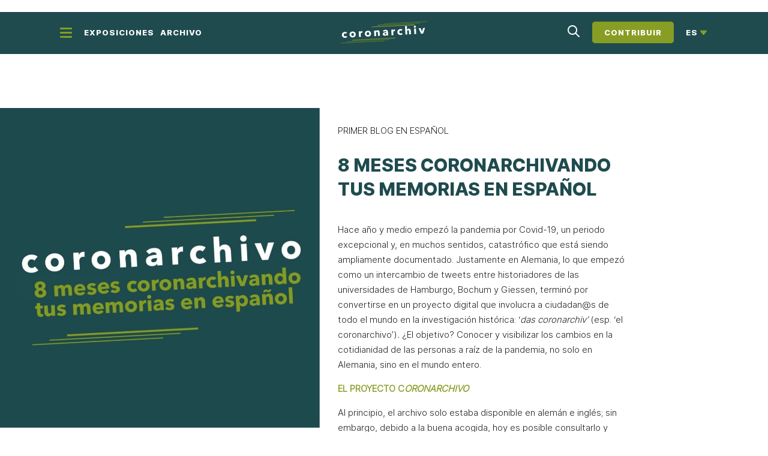

--- FILE ---
content_type: text/html; charset=UTF-8
request_url: https://coronarchiv.blogs.uni-hamburg.de/8-meses-coronarchivando-tus-memorias-en-espanol/?lang=es
body_size: 11077
content:
<!doctype html>
<html lang="es-ES">

<head>
    <meta charset="UTF-8">
        <meta name="viewport" content="width=device-width, initial-scale=1">
    <link rel="profile" href="http://gmpg.org/xfn/11">
    <title>8 MESES CORONARCHIVANDO TUS MEMORIAS EN ESPAÑOL &#8211; coronarchiv</title>
<meta name='robots' content='max-image-preview:large' />
<link rel="alternate" hreflang="es" href="https://coronarchiv.blogs.uni-hamburg.de/8-meses-coronarchivando-tus-memorias-en-espanol/?lang=es" />
<style id='wp-img-auto-sizes-contain-inline-css'>
img:is([sizes=auto i],[sizes^="auto," i]){contain-intrinsic-size:3000px 1500px}
/*# sourceURL=wp-img-auto-sizes-contain-inline-css */
</style>
<style id='cf-frontend-style-inline-css'>
@font-face {
	font-family: 'inter-light';
	font-weight: 400;
	font-display: swap;
	src: url('https://coronarchiv.blogs.uni-hamburg.de/wp-content/uploads/Inter-Light-1.woff2') format('woff2'),
		url('https://coronarchiv.blogs.uni-hamburg.de/wp-content/uploads/Inter-Light-1.woff') format('woff'),
		url('https://coronarchiv.blogs.uni-hamburg.de/wp-content/uploads/inter-v3-latin-300.ttf') format('truetype'),
		url('https://coronarchiv.blogs.uni-hamburg.de/wp-content/uploads/inter-v3-latin-300.eot?#iefix') format('embedded-opentype'),
		url('https://coronarchiv.blogs.uni-hamburg.de/wp-content/uploads/inter-v3-latin-300.svg') format('svg'),
		url('https://coronarchiv.blogs.uni-hamburg.de/wp-content/uploads/Inter-Light.otf') format('OpenType');
}
@font-face {
	font-family: 'inter-bold';
	font-weight: 400;
	font-display: swap;
	src: url('https://coronarchiv.blogs.uni-hamburg.de/wp-content/uploads/Inter-ExtraBold.woff2') format('woff2'),
		url('https://coronarchiv.blogs.uni-hamburg.de/wp-content/uploads/Inter-ExtraBold.woff') format('woff'),
		url('https://coronarchiv.blogs.uni-hamburg.de/wp-content/uploads/inter-v3-latin-800.ttf') format('truetype'),
		url('https://coronarchiv.blogs.uni-hamburg.de/wp-content/uploads/inter-v3-latin-800.eot?#iefix') format('embedded-opentype'),
		url('https://coronarchiv.blogs.uni-hamburg.de/wp-content/uploads/inter-v3-latin-800.svg') format('svg'),
		url('https://coronarchiv.blogs.uni-hamburg.de/wp-content/uploads/Inter-ExtraBold.otf') format('OpenType');
}
@font-face {
	font-family: 'flaticon';
	font-weight: 400;
	font-display: swap;
	src: url('https://coronarchiv.blogs.uni-hamburg.de/wp-content/uploads/flaticon-2.woff2') format('woff2'),
		url('https://coronarchiv.blogs.uni-hamburg.de/wp-content/uploads/flaticon-2.woff') format('woff'),
		url('https://coronarchiv.blogs.uni-hamburg.de/wp-content/uploads/flaticon-2.ttf') format('truetype'),
		url('https://coronarchiv.blogs.uni-hamburg.de/wp-content/uploads/flaticon-2.eot?#iefix') format('embedded-opentype'),
		url('https://coronarchiv.blogs.uni-hamburg.de/wp-content/uploads/flaticon-2.svg') format('svg');
}
/*# sourceURL=cf-frontend-style-inline-css */
</style>
<style id='global-styles-inline-css'>
:root{--wp--preset--aspect-ratio--square: 1;--wp--preset--aspect-ratio--4-3: 4/3;--wp--preset--aspect-ratio--3-4: 3/4;--wp--preset--aspect-ratio--3-2: 3/2;--wp--preset--aspect-ratio--2-3: 2/3;--wp--preset--aspect-ratio--16-9: 16/9;--wp--preset--aspect-ratio--9-16: 9/16;--wp--preset--color--black: #000000;--wp--preset--color--cyan-bluish-gray: #abb8c3;--wp--preset--color--white: #ffffff;--wp--preset--color--pale-pink: #f78da7;--wp--preset--color--vivid-red: #cf2e2e;--wp--preset--color--luminous-vivid-orange: #ff6900;--wp--preset--color--luminous-vivid-amber: #fcb900;--wp--preset--color--light-green-cyan: #7bdcb5;--wp--preset--color--vivid-green-cyan: #00d084;--wp--preset--color--pale-cyan-blue: #8ed1fc;--wp--preset--color--vivid-cyan-blue: #0693e3;--wp--preset--color--vivid-purple: #9b51e0;--wp--preset--gradient--vivid-cyan-blue-to-vivid-purple: linear-gradient(135deg,rgb(6,147,227) 0%,rgb(155,81,224) 100%);--wp--preset--gradient--light-green-cyan-to-vivid-green-cyan: linear-gradient(135deg,rgb(122,220,180) 0%,rgb(0,208,130) 100%);--wp--preset--gradient--luminous-vivid-amber-to-luminous-vivid-orange: linear-gradient(135deg,rgb(252,185,0) 0%,rgb(255,105,0) 100%);--wp--preset--gradient--luminous-vivid-orange-to-vivid-red: linear-gradient(135deg,rgb(255,105,0) 0%,rgb(207,46,46) 100%);--wp--preset--gradient--very-light-gray-to-cyan-bluish-gray: linear-gradient(135deg,rgb(238,238,238) 0%,rgb(169,184,195) 100%);--wp--preset--gradient--cool-to-warm-spectrum: linear-gradient(135deg,rgb(74,234,220) 0%,rgb(151,120,209) 20%,rgb(207,42,186) 40%,rgb(238,44,130) 60%,rgb(251,105,98) 80%,rgb(254,248,76) 100%);--wp--preset--gradient--blush-light-purple: linear-gradient(135deg,rgb(255,206,236) 0%,rgb(152,150,240) 100%);--wp--preset--gradient--blush-bordeaux: linear-gradient(135deg,rgb(254,205,165) 0%,rgb(254,45,45) 50%,rgb(107,0,62) 100%);--wp--preset--gradient--luminous-dusk: linear-gradient(135deg,rgb(255,203,112) 0%,rgb(199,81,192) 50%,rgb(65,88,208) 100%);--wp--preset--gradient--pale-ocean: linear-gradient(135deg,rgb(255,245,203) 0%,rgb(182,227,212) 50%,rgb(51,167,181) 100%);--wp--preset--gradient--electric-grass: linear-gradient(135deg,rgb(202,248,128) 0%,rgb(113,206,126) 100%);--wp--preset--gradient--midnight: linear-gradient(135deg,rgb(2,3,129) 0%,rgb(40,116,252) 100%);--wp--preset--font-size--small: 13px;--wp--preset--font-size--medium: 20px;--wp--preset--font-size--large: 36px;--wp--preset--font-size--x-large: 42px;--wp--preset--spacing--20: 0.44rem;--wp--preset--spacing--30: 0.67rem;--wp--preset--spacing--40: 1rem;--wp--preset--spacing--50: 1.5rem;--wp--preset--spacing--60: 2.25rem;--wp--preset--spacing--70: 3.38rem;--wp--preset--spacing--80: 5.06rem;--wp--preset--shadow--natural: 6px 6px 9px rgba(0, 0, 0, 0.2);--wp--preset--shadow--deep: 12px 12px 50px rgba(0, 0, 0, 0.4);--wp--preset--shadow--sharp: 6px 6px 0px rgba(0, 0, 0, 0.2);--wp--preset--shadow--outlined: 6px 6px 0px -3px rgb(255, 255, 255), 6px 6px rgb(0, 0, 0);--wp--preset--shadow--crisp: 6px 6px 0px rgb(0, 0, 0);}:root { --wp--style--global--content-size: 800px;--wp--style--global--wide-size: 1200px; }:where(body) { margin: 0; }.wp-site-blocks > .alignleft { float: left; margin-right: 2em; }.wp-site-blocks > .alignright { float: right; margin-left: 2em; }.wp-site-blocks > .aligncenter { justify-content: center; margin-left: auto; margin-right: auto; }:where(.wp-site-blocks) > * { margin-block-start: 24px; margin-block-end: 0; }:where(.wp-site-blocks) > :first-child { margin-block-start: 0; }:where(.wp-site-blocks) > :last-child { margin-block-end: 0; }:root { --wp--style--block-gap: 24px; }:root :where(.is-layout-flow) > :first-child{margin-block-start: 0;}:root :where(.is-layout-flow) > :last-child{margin-block-end: 0;}:root :where(.is-layout-flow) > *{margin-block-start: 24px;margin-block-end: 0;}:root :where(.is-layout-constrained) > :first-child{margin-block-start: 0;}:root :where(.is-layout-constrained) > :last-child{margin-block-end: 0;}:root :where(.is-layout-constrained) > *{margin-block-start: 24px;margin-block-end: 0;}:root :where(.is-layout-flex){gap: 24px;}:root :where(.is-layout-grid){gap: 24px;}.is-layout-flow > .alignleft{float: left;margin-inline-start: 0;margin-inline-end: 2em;}.is-layout-flow > .alignright{float: right;margin-inline-start: 2em;margin-inline-end: 0;}.is-layout-flow > .aligncenter{margin-left: auto !important;margin-right: auto !important;}.is-layout-constrained > .alignleft{float: left;margin-inline-start: 0;margin-inline-end: 2em;}.is-layout-constrained > .alignright{float: right;margin-inline-start: 2em;margin-inline-end: 0;}.is-layout-constrained > .aligncenter{margin-left: auto !important;margin-right: auto !important;}.is-layout-constrained > :where(:not(.alignleft):not(.alignright):not(.alignfull)){max-width: var(--wp--style--global--content-size);margin-left: auto !important;margin-right: auto !important;}.is-layout-constrained > .alignwide{max-width: var(--wp--style--global--wide-size);}body .is-layout-flex{display: flex;}.is-layout-flex{flex-wrap: wrap;align-items: center;}.is-layout-flex > :is(*, div){margin: 0;}body .is-layout-grid{display: grid;}.is-layout-grid > :is(*, div){margin: 0;}body{padding-top: 0px;padding-right: 0px;padding-bottom: 0px;padding-left: 0px;}a:where(:not(.wp-element-button)){text-decoration: underline;}:root :where(.wp-element-button, .wp-block-button__link){background-color: #32373c;border-width: 0;color: #fff;font-family: inherit;font-size: inherit;font-style: inherit;font-weight: inherit;letter-spacing: inherit;line-height: inherit;padding-top: calc(0.667em + 2px);padding-right: calc(1.333em + 2px);padding-bottom: calc(0.667em + 2px);padding-left: calc(1.333em + 2px);text-decoration: none;text-transform: inherit;}.has-black-color{color: var(--wp--preset--color--black) !important;}.has-cyan-bluish-gray-color{color: var(--wp--preset--color--cyan-bluish-gray) !important;}.has-white-color{color: var(--wp--preset--color--white) !important;}.has-pale-pink-color{color: var(--wp--preset--color--pale-pink) !important;}.has-vivid-red-color{color: var(--wp--preset--color--vivid-red) !important;}.has-luminous-vivid-orange-color{color: var(--wp--preset--color--luminous-vivid-orange) !important;}.has-luminous-vivid-amber-color{color: var(--wp--preset--color--luminous-vivid-amber) !important;}.has-light-green-cyan-color{color: var(--wp--preset--color--light-green-cyan) !important;}.has-vivid-green-cyan-color{color: var(--wp--preset--color--vivid-green-cyan) !important;}.has-pale-cyan-blue-color{color: var(--wp--preset--color--pale-cyan-blue) !important;}.has-vivid-cyan-blue-color{color: var(--wp--preset--color--vivid-cyan-blue) !important;}.has-vivid-purple-color{color: var(--wp--preset--color--vivid-purple) !important;}.has-black-background-color{background-color: var(--wp--preset--color--black) !important;}.has-cyan-bluish-gray-background-color{background-color: var(--wp--preset--color--cyan-bluish-gray) !important;}.has-white-background-color{background-color: var(--wp--preset--color--white) !important;}.has-pale-pink-background-color{background-color: var(--wp--preset--color--pale-pink) !important;}.has-vivid-red-background-color{background-color: var(--wp--preset--color--vivid-red) !important;}.has-luminous-vivid-orange-background-color{background-color: var(--wp--preset--color--luminous-vivid-orange) !important;}.has-luminous-vivid-amber-background-color{background-color: var(--wp--preset--color--luminous-vivid-amber) !important;}.has-light-green-cyan-background-color{background-color: var(--wp--preset--color--light-green-cyan) !important;}.has-vivid-green-cyan-background-color{background-color: var(--wp--preset--color--vivid-green-cyan) !important;}.has-pale-cyan-blue-background-color{background-color: var(--wp--preset--color--pale-cyan-blue) !important;}.has-vivid-cyan-blue-background-color{background-color: var(--wp--preset--color--vivid-cyan-blue) !important;}.has-vivid-purple-background-color{background-color: var(--wp--preset--color--vivid-purple) !important;}.has-black-border-color{border-color: var(--wp--preset--color--black) !important;}.has-cyan-bluish-gray-border-color{border-color: var(--wp--preset--color--cyan-bluish-gray) !important;}.has-white-border-color{border-color: var(--wp--preset--color--white) !important;}.has-pale-pink-border-color{border-color: var(--wp--preset--color--pale-pink) !important;}.has-vivid-red-border-color{border-color: var(--wp--preset--color--vivid-red) !important;}.has-luminous-vivid-orange-border-color{border-color: var(--wp--preset--color--luminous-vivid-orange) !important;}.has-luminous-vivid-amber-border-color{border-color: var(--wp--preset--color--luminous-vivid-amber) !important;}.has-light-green-cyan-border-color{border-color: var(--wp--preset--color--light-green-cyan) !important;}.has-vivid-green-cyan-border-color{border-color: var(--wp--preset--color--vivid-green-cyan) !important;}.has-pale-cyan-blue-border-color{border-color: var(--wp--preset--color--pale-cyan-blue) !important;}.has-vivid-cyan-blue-border-color{border-color: var(--wp--preset--color--vivid-cyan-blue) !important;}.has-vivid-purple-border-color{border-color: var(--wp--preset--color--vivid-purple) !important;}.has-vivid-cyan-blue-to-vivid-purple-gradient-background{background: var(--wp--preset--gradient--vivid-cyan-blue-to-vivid-purple) !important;}.has-light-green-cyan-to-vivid-green-cyan-gradient-background{background: var(--wp--preset--gradient--light-green-cyan-to-vivid-green-cyan) !important;}.has-luminous-vivid-amber-to-luminous-vivid-orange-gradient-background{background: var(--wp--preset--gradient--luminous-vivid-amber-to-luminous-vivid-orange) !important;}.has-luminous-vivid-orange-to-vivid-red-gradient-background{background: var(--wp--preset--gradient--luminous-vivid-orange-to-vivid-red) !important;}.has-very-light-gray-to-cyan-bluish-gray-gradient-background{background: var(--wp--preset--gradient--very-light-gray-to-cyan-bluish-gray) !important;}.has-cool-to-warm-spectrum-gradient-background{background: var(--wp--preset--gradient--cool-to-warm-spectrum) !important;}.has-blush-light-purple-gradient-background{background: var(--wp--preset--gradient--blush-light-purple) !important;}.has-blush-bordeaux-gradient-background{background: var(--wp--preset--gradient--blush-bordeaux) !important;}.has-luminous-dusk-gradient-background{background: var(--wp--preset--gradient--luminous-dusk) !important;}.has-pale-ocean-gradient-background{background: var(--wp--preset--gradient--pale-ocean) !important;}.has-electric-grass-gradient-background{background: var(--wp--preset--gradient--electric-grass) !important;}.has-midnight-gradient-background{background: var(--wp--preset--gradient--midnight) !important;}.has-small-font-size{font-size: var(--wp--preset--font-size--small) !important;}.has-medium-font-size{font-size: var(--wp--preset--font-size--medium) !important;}.has-large-font-size{font-size: var(--wp--preset--font-size--large) !important;}.has-x-large-font-size{font-size: var(--wp--preset--font-size--x-large) !important;}
:root :where(.wp-block-pullquote){font-size: 1.5em;line-height: 1.6;}
/*# sourceURL=global-styles-inline-css */
</style>
<link rel='stylesheet' id='wpml-blocks-css' href='https://coronarchiv.blogs.uni-hamburg.de/wp-content/plugins/sitepress-multilingual-cms/dist/css/blocks/styles.css?ver=4.6.15' media='all' />
<link rel='stylesheet' id='contact-form-7-css' href='https://coronarchiv.blogs.uni-hamburg.de/wp-content/plugins/contact-form-7/includes/css/styles.css?ver=6.1.4' media='all' />
<link rel='stylesheet' id='wpml-legacy-horizontal-list-0-css' href='https://coronarchiv.blogs.uni-hamburg.de/wp-content/plugins/sitepress-multilingual-cms/templates/language-switchers/legacy-list-horizontal/style.min.css?ver=1' media='all' />
<link rel='stylesheet' id='hello-elementor-header-footer-css' href='https://coronarchiv.blogs.uni-hamburg.de/wp-content/themes/hello-elementor/assets/css/header-footer.css?ver=3.4.5' media='all' />
<link rel='stylesheet' id='hello-elementor-child-style-css' href='https://coronarchiv.blogs.uni-hamburg.de/wp-content/themes/hello-elementor-child/style.min.css?ver=6.9' media='all' />
<link rel='stylesheet' id='elementor-icons-css' href='https://coronarchiv.blogs.uni-hamburg.de/wp-content/plugins/elementor/assets/lib/eicons/css/elementor-icons.min.css?ver=5.45.0' media='all' />
<link rel='stylesheet' id='elementor-frontend-css' href='https://coronarchiv.blogs.uni-hamburg.de/wp-content/uploads/elementor/css/custom-frontend.min.css?ver=1768368789' media='all' />
<link rel='stylesheet' id='elementor-post-64-css' href='https://coronarchiv.blogs.uni-hamburg.de/wp-content/uploads/elementor/css/post-64.css?ver=1768369334' media='all' />
<link rel='stylesheet' id='widget-image-css' href='https://coronarchiv.blogs.uni-hamburg.de/wp-content/plugins/elementor/assets/css/widget-image.min.css?ver=3.34.1' media='all' />
<link rel='stylesheet' id='widget-heading-css' href='https://coronarchiv.blogs.uni-hamburg.de/wp-content/plugins/elementor/assets/css/widget-heading.min.css?ver=3.34.1' media='all' />
<link rel='stylesheet' id='elementor-post-2987-css' href='https://coronarchiv.blogs.uni-hamburg.de/wp-content/uploads/elementor/css/post-2987.css?ver=1768883173' media='all' />
<link rel='stylesheet' id='eael-general-css' href='https://coronarchiv.blogs.uni-hamburg.de/wp-content/plugins/essential-addons-for-elementor-lite/assets/front-end/css/view/general.min.css?ver=6.5.7' media='all' />
<script src="https://coronarchiv.blogs.uni-hamburg.de/wp-content/themes/hello-elementor-child/app.min.js?ver=6.9" id="app-js"></script>
<script src="https://coronarchiv.blogs.uni-hamburg.de/wp-includes/js/jquery/jquery.min.js?ver=3.7.1" id="jquery-core-js"></script>
<script src="https://coronarchiv.blogs.uni-hamburg.de/wp-includes/js/jquery/jquery-migrate.min.js?ver=3.4.1" id="jquery-migrate-js"></script>
<link rel="https://api.w.org/" href="https://coronarchiv.blogs.uni-hamburg.de/wp-json/" /><link rel="alternate" title="JSON" type="application/json" href="https://coronarchiv.blogs.uni-hamburg.de/wp-json/wp/v2/posts/2987" /><link rel="canonical" href="https://coronarchiv.blogs.uni-hamburg.de/8-meses-coronarchivando-tus-memorias-en-espanol/?lang=es" />
<meta name="generator" content="WPML ver:4.6.15 stt:1,3,2,53;" />
<meta name="generator" content="Elementor 3.34.1; features: additional_custom_breakpoints; settings: css_print_method-external, google_font-enabled, font_display-auto">
			<style>
				.e-con.e-parent:nth-of-type(n+4):not(.e-lazyloaded):not(.e-no-lazyload),
				.e-con.e-parent:nth-of-type(n+4):not(.e-lazyloaded):not(.e-no-lazyload) * {
					background-image: none !important;
				}
				@media screen and (max-height: 1024px) {
					.e-con.e-parent:nth-of-type(n+3):not(.e-lazyloaded):not(.e-no-lazyload),
					.e-con.e-parent:nth-of-type(n+3):not(.e-lazyloaded):not(.e-no-lazyload) * {
						background-image: none !important;
					}
				}
				@media screen and (max-height: 640px) {
					.e-con.e-parent:nth-of-type(n+2):not(.e-lazyloaded):not(.e-no-lazyload),
					.e-con.e-parent:nth-of-type(n+2):not(.e-lazyloaded):not(.e-no-lazyload) * {
						background-image: none !important;
					}
				}
			</style>
			<link rel="icon" href="https://coronarchiv.blogs.uni-hamburg.de/wp-content/uploads/cropped-coronarchiv-browser-icon-32x32.png" sizes="32x32" />
<link rel="icon" href="https://coronarchiv.blogs.uni-hamburg.de/wp-content/uploads/cropped-coronarchiv-browser-icon-192x192.png" sizes="192x192" />
<link rel="apple-touch-icon" href="https://coronarchiv.blogs.uni-hamburg.de/wp-content/uploads/cropped-coronarchiv-browser-icon-180x180.png" />
<meta name="msapplication-TileImage" content="https://coronarchiv.blogs.uni-hamburg.de/wp-content/uploads/cropped-coronarchiv-browser-icon-270x270.png" />
		<style id="wp-custom-css">
			date-input-polyfill {
z-index: 450;
}

.wpcf7 input {
    direction: ltr;
    margin: 0 0 20px;
    padding: 5px;
    border: 1px solid #879d24;
    font-family: inter-light;
    font-weight: 400;
    font-size: 15px;
    color: #1f4b4e;
    line-height: 25px;
}

.mtsnb {
	top: unset;
	position: fixed !important;
	bottom: 0;
}		</style>
		</head>

<body class="wp-singular post-template-default single single-post postid-2987 single-format-standard wp-custom-logo wp-embed-responsive wp-theme-hello-elementor wp-child-theme-hello-elementor-child hello-elementor-default elementor-default elementor-kit-64 elementor-page elementor-page-2987">

    <header class="bb-header-container" id="bbHeaderContainer">
    <div class="bb-nav-mobile-topbar">
        <span> Envíe su propio <a href="/einreichen?lang=es">Recordatorio</a> ahora!</span>
    </div>
    <nav class="bb-nav-container">
        <div class="bb-nav-ui-left">
            <button class="bb-nav-burger" id="bbNavBurger">
                <div></div>
                <div></div>
                <div></div>
            </button>
            <ul id="bbNavMenu" class="bb-nav-menu"><li id="menu-item-2039" class="menu-item menu-item-type-post_type menu-item-object-page menu-item-2039"><a href="https://coronarchiv.blogs.uni-hamburg.de/exposiciones/?lang=es">Exposiciones</a></li>
<li id="menu-item-2040" class="menu-item menu-item-type-post_type menu-item-object-page menu-item-2040"><a href="https://coronarchiv.blogs.uni-hamburg.de/archivo/?lang=es">archivo</a></li>
</ul>        </div>
        <div class="bb-nav-logo">
            <a href="https://coronarchiv.blogs.uni-hamburg.de/?lang=es" class="custom-logo-link" rel="home"><img src="https://coronarchiv.blogs.uni-hamburg.de/wp-content/uploads/Coronarchiv_DE_Logo_Invert-1.svg" class="custom-logo" alt="coronarchiv" decoding="async" /></a>        </div>
        <div class="bb-nav-ui-right">
            <div class="bb-nav-search" id="bbNavSearch">

                <a href="/archiv?lang=es">
                    <i class="fi flaticon-search"></i>
                </a>

            </div>

            <a href="/einreichen?lang=es">
                <button>Contribuir</button>
            </a>
  <div class=" bb-nav-language-switcher">
                                <span>
                    es                </span>
                <i class="fi flaticon-black-triangular-arrowhead-pointing-to-left-direction"></i>
                <ul>
                                    </ul>
            </div>        </div>
    </nav>
</header>
<nav class="bb-nav-fullscreen-container" id="bbNavFullscreen">
    <div class="bb-inner-wrapper">
        <div class="bb-nav-fullscreen-box-menu">
            <div class="bb-fullscreen-mobile-search">
                <div class="bb-fullscreen-mobile-search-input-wrapper">
                    <input type="text" id="bbFullscreenMobileSearch" placeholder="Introduzca el término de búsqueda">
                    <button id="bbFullscreenMobileSearchButton">
                        <i class="fi flaticon-search"></i>
                    </button>
                </div>
            </div>
            <div class="bb-fullscreen-mobile-container">
                <ul id="menu-main-menu-spanisch" class="bb-fullscreen-menu"><li id="menu-item-2060" class="menu-item menu-item-type-post_type menu-item-object-page menu-item-2060"><a href="https://coronarchiv.blogs.uni-hamburg.de/archivo/?lang=es">Archivo</a></li>
<li id="menu-item-3970" class="menu-item menu-item-type-post_type menu-item-object-page menu-item-3970"><a href="https://coronarchiv.blogs.uni-hamburg.de/mapa/?lang=es">Mapa</a></li>
<li id="menu-item-2061" class="menu-item menu-item-type-post_type menu-item-object-page menu-item-2061"><a href="https://coronarchiv.blogs.uni-hamburg.de/exposiciones/?lang=es">Exposiciones</a></li>
<li id="menu-item-2062" class="menu-item menu-item-type-post_type menu-item-object-page menu-item-2062"><a href="https://coronarchiv.blogs.uni-hamburg.de/nuestro-blog/?lang=es">Nuestro Blog</a></li>
<li id="menu-item-1484" class="menu-item menu-item-type-post_type menu-item-object-page menu-item-has-children menu-item-1484"><a href="https://coronarchiv.blogs.uni-hamburg.de/proyecto/?lang=es">El proyecto</a>
<ul class="sub-menu">
	<li id="menu-item-1485" class="menu-item menu-item-type-post_type menu-item-object-page menu-item-1485"><a href="https://coronarchiv.blogs.uni-hamburg.de/proyecto/?lang=es">El proyecto</a></li>
	<li id="menu-item-2063" class="menu-item menu-item-type-post_type menu-item-object-page menu-item-2063"><a href="https://coronarchiv.blogs.uni-hamburg.de/proyecto/colaboradores/?lang=es">Colaboradores</a></li>
	<li id="menu-item-2064" class="menu-item menu-item-type-post_type menu-item-object-page menu-item-2064"><a href="https://coronarchiv.blogs.uni-hamburg.de/proyecto/proyecto-en-la-prensa/?lang=es">Prensa</a></li>
</ul>
</li>
<li id="menu-item-1486" class="menu-item menu-item-type-post_type menu-item-object-page menu-item-1486"><a href="https://coronarchiv.blogs.uni-hamburg.de/medios-sociales/?lang=es">Redes sociales</a></li>
<li id="menu-item-1483" class="menu-item menu-item-type-post_type menu-item-object-page menu-item-1483"><a href="https://coronarchiv.blogs.uni-hamburg.de/equipo/?lang=es">Equipo</a></li>
<li id="menu-item-1482" class="menu-item menu-item-type-post_type menu-item-object-page menu-item-1482"><a href="https://coronarchiv.blogs.uni-hamburg.de/?page_id=1475&#038;lang=es">contacto</a></li>
</ul>            </div>
            <div class="bb-fullscreen-mobile-cta">
                <a href="/einreichen?lang=es">
                    <button> Contribuir ahora </button>
                </a>
            </div>
        </div>
        <div class="bb-nav-fullscreen-box-extensions">
            <div class="bb-nav-fullscreen-cta-submit">
                <span> Comparte tus experiencias </span>
                <p>Cada recuerdo contribuye a que la transmisión de la historia sea tan diversa y multifacética como nosotr@s y nuestra situación actual.</p>
                <a href="/comparte-tus-memorias/?lang=es">
                    <button> Contribuir ahora </button>
                </a>
            </div>
            <div class="bb-nav-fullscreen-cta-contact">
                <span> Colabora </span>
                <p>¿Tiene preguntas? ¿Tienes ideas? ¿Quieres participar? ¿Quiere iniciar un proyecto con nosotros? Póngase en contacto con nosotros.</p>
                <a href="/contacto/?lang=es">
                    <button>Contacto </button>
                </a>
            </div>
            <ul class="bb-fullscreen-social">
                <li> <a href="https://twitter.com/coronarchiv"><i class="fi flaticon-twitter-1"></i> </a></li>
                <li> <a href="https://www.facebook.com/coronarchiv/"><i class="fi flaticon-facebook"></i> </a></li>
                <li> <a href="https://www.instagram.com/coronarchiv"><i class="fi flaticon-instagram-symbol"></i> </a></li>
                <li> <a href="https://www.tiktok.com/@coronarchiv"><i class="fi flaticon-tik-tok"></i> </a></li>
            </ul>
        </div>
    </div>
</nav>


	<main class="bb-blog-post" role="main">
		<div class="bb-blog-post-wrapper">
							<header class="page-header">
					<h1 class="entry-title">8 MESES CORONARCHIVANDO TUS MEMORIAS EN ESPAÑOL</h1>				</header>
						<div class="page-content">
						<div data-elementor-type="wp-post" data-elementor-id="2987" class="elementor elementor-2987">
						<section class="elementor-section elementor-top-section elementor-element elementor-element-7fe61fdd elementor-section-boxed elementor-section-height-default elementor-section-height-default" data-id="7fe61fdd" data-element_type="section">
						<div class="elementor-container elementor-column-gap-wider">
					<div class="elementor-column elementor-col-66 elementor-top-column elementor-element elementor-element-194124a7" data-id="194124a7" data-element_type="column">
			<div class="elementor-widget-wrap elementor-element-populated">
						<div class="elementor-element elementor-element-7f3e08d4 elementor-widget elementor-widget-image" data-id="7f3e08d4" data-element_type="widget" data-widget_type="image.default">
				<div class="elementor-widget-container">
															<img fetchpriority="high" decoding="async" width="800" height="800" src="https://coronarchiv.blogs.uni-hamburg.de/wp-content/uploads/94f64573-702f-46d1-9740-5f4c4cad9bc9-1024x1024.jpg" class="attachment-large size-large wp-image-3582" alt="" srcset="https://coronarchiv.blogs.uni-hamburg.de/wp-content/uploads/94f64573-702f-46d1-9740-5f4c4cad9bc9-1024x1024.jpg 1024w, https://coronarchiv.blogs.uni-hamburg.de/wp-content/uploads/94f64573-702f-46d1-9740-5f4c4cad9bc9-300x300.jpg 300w, https://coronarchiv.blogs.uni-hamburg.de/wp-content/uploads/94f64573-702f-46d1-9740-5f4c4cad9bc9-150x150.jpg 150w, https://coronarchiv.blogs.uni-hamburg.de/wp-content/uploads/94f64573-702f-46d1-9740-5f4c4cad9bc9-768x768.jpg 768w, https://coronarchiv.blogs.uni-hamburg.de/wp-content/uploads/94f64573-702f-46d1-9740-5f4c4cad9bc9.jpg 1080w" sizes="(max-width: 800px) 100vw, 800px" />															</div>
				</div>
					</div>
		</div>
				<div class="elementor-column elementor-col-33 elementor-top-column elementor-element elementor-element-1a643c62" data-id="1a643c62" data-element_type="column">
			<div class="elementor-widget-wrap elementor-element-populated">
						<div class="elementor-element elementor-element-191360d elementor-widget elementor-widget-heading" data-id="191360d" data-element_type="widget" data-widget_type="heading.default">
				<div class="elementor-widget-container">
					<h3 class="elementor-heading-title elementor-size-default">Primer blog en español </h3>				</div>
				</div>
				<div class="elementor-element elementor-element-47ebe938 elementor-widget elementor-widget-heading" data-id="47ebe938" data-element_type="widget" data-widget_type="heading.default">
				<div class="elementor-widget-container">
					<h1 class="elementor-heading-title elementor-size-default">8 MESES CORONARCHIVANDO TUS MEMORIAS EN ESPAÑOL</h1>				</div>
				</div>
				<div class="elementor-element elementor-element-22b9d2f9 elementor-widget elementor-widget-text-editor" data-id="22b9d2f9" data-element_type="widget" data-widget_type="text-editor.default">
				<div class="elementor-widget-container">
									<p>Hace año y medio empezó la pandemia por Covid-19, un periodo excepcional y, en muchos sentidos, catastrófico que está siendo ampliamente documentado. Justamente en Alemania, lo que empezó como un intercambio de tweets entre historiadores de las universidades de Hamburgo, Bochum y Giessen, terminó por convertirse en un proyecto digital que involucra a ciudadan@s de todo el mundo en la investigación histórica: ‘<em>das coronarchiv’</em> (esp. ‘el coronarchivo’)<em>. </em>¿El objetivo? Conocer y visibilizar los cambios en la cotidianidad de las personas a raíz de la pandemia, no solo en Alemania, sino en el mundo entero.</p><p><span style="color: #859b1f;"><strong>EL PROYECTO C<em>ORONARCHIVO</em></strong></span></p><p>Al principio, el archivo solo estaba disponible en alemán e inglés; sin embargo, debido a la buena acogida, hoy es posible consultarlo y contribuir en tres idiomas adicionales: español y turco, una mejora que promueve el acercamiento a vivencias diversas a lo largo y ancho del mundo.</p><p>En su versión en español, el <em>coronarchivo </em>se encarga de visibilizar la realidad de las personas hispanohablantes. Inauguramos nuestra página web el 18 de noviembre, día en el que publicamos por primera vez en Instagram y Twitter y recibimos nuestra primera contribución en español. Desde entonces, hemos recibido contribuciones desde Colombia, Perú, Argentina, México, Estados Unidos, España, Alemania, Ecuador, Guatemala y Bolivia; todas ellas evidencian la forma particular como se ha vivido y asimilado la pandemia en esta región.</p><p><span style="color: #859b1f;"><strong>LA PANDEMIA EN LATINOAMÉRICA</strong></span></p><p>En América Latina la pandemia empezó un poco más tarde que en Europa y Asia; sin embargo, está siendo mucho más difícil controlar su impacto entre la ciudadanía que en otros continentes. Para ser exactos, la pandemia por Covid-19 llegó al continente americano el 21 de enero de 2020, cuando se confirmó el primer caso de un ciudadano estadounidense que había viajado a China. A Sudamérica llegó un mes después, el 26 de febrero de 2020, cuando el ministerio de Salud de Brasil confirmó el primer caso por Covid-19 en el país. Se trataba de un ciudadano que viajó por negocios desde Italia -país fuertemente afectado por el virus- y se convirtió en el primer caso detectado oficialmente en Latinoamérica. Aunque se tomaron medidas extremas para evitar la propagación del virus por el continente y proteger a l@s ciudadan@s, en cuestión de dos meses se notificaron casos en todos los países de América del Norte, Central y, por último, el Caribe.</p><p>Hoy, tras nueve meses <em>coronarchivando</em> experiencias y memorias tan diversas en español, queremos presentarles una breve exposición de uno de los temas más recurrentes entre las personas que se han animado a compartir sus experiencias pandémicas en nuestra página web: la protesta social durante la pandemia.</p><p><span style="color: #859b1f;"><strong>EL ESTALLIDO SOCIAL</strong></span></p><p>Meses previos al inicio de la pandemia ya se veía asomar una gran ola de protestas que, debido a la emergencia sanitaria, tuvieron que postergarse y por tanto las demandas de l@s ciudadan@s no recibieron una respuesta del Gobierno. Precisamente en aquellos países donde se venían gestando graves crisis políticas, económicas y sociales la pandemia tuvo un mayor impacto. <span lang="ES">En <span style="color: #859b1f;"><a style="color: #859b1f;" href="https://coronarchiv.blogs.uni-hamburg.de/la-protesta-social-en-tiempos-de-covid/?lang=es">nuestra primera exposición</a></span> te presentamos algunas de estas experiencias.</span></p><p><span style="color: #859b1f;"><strong>DOCUMENTANDO LA NUEVA NORMALIDAD PARA EL FUTURO</strong></span></p><p>Atrás quedaron los días en los que pensábamos que el Covid-19 sería cosa de unos meses. Las mascarillas, los protocolos para desplazarnos de una ciudad a otra y la distancia interpersonal se han instalado en nuestro día a día. Esta nueva normalidad reivindica la importancia de recopilar y preservar nuestros recuerdos, y de mantener el vínculo entre la ciudadanía y la academia.</p><p>Para seguir trabajando en este propósito, a mediados de marzo le dimos la bienvenida a nuestra nueva página web, ahora con un formato más interactivo, accesible y nuevas secciones, para que contribuir y visualizar las contribuciones sea mucho más fácil.</p><p>¡Anímate a <a href="https://coronarchiv.blogs.uni-hamburg.de/comparte-tus-memorias/?lang=es"><span style="color: #859b1f;">contribuir</span></a>! ¡Comparte en el <em>coronarchivo</em> tus vivencias, hallazgos y recuerdos en el formato digital que prefieras y se parte de la historia! ¡Documentando el presente podremos conocer y analizar mejor en el futuro esta etapa tan excepcional de nuestras vidas!</p><p style="text-align: right;"><em>Nayeli Ávila &amp; Daniela Castrillón Buitrago / 20. Juli 2021</em></p>								</div>
				</div>
					</div>
		</div>
					</div>
		</section>
				</div>
						<div class="post-tags">
									</div>
							</div>
		</div>

	</main>

<section class="bb-subfooter-partner">
    <img src="https://coronarchiv.blogs.uni-hamburg.de/wp-content/themes/hello-elementor-child/assets/images/logo-uhh.png">
    <img src="https://coronarchiv.blogs.uni-hamburg.de/wp-content/themes/hello-elementor-child/assets/images/logo-rub.png">
    <img src="https://coronarchiv.blogs.uni-hamburg.de/wp-content/themes/hello-elementor-child/assets/images/logo-JLU.png">
    <img src="https://coronarchiv.blogs.uni-hamburg.de/wp-content/themes/hello-elementor-child/assets/images/logo-gcsc.png">
</section>
<footer class="bb-footer">
    <div class="bb-footer-container">
        <div class="bb-footer-box-info">
            <div>
                <ul>
                    <li> <a href="https://coronarchiv.blogs.uni-hamburg.de/?lang=es" class="custom-logo-link" rel="home"><img src="https://coronarchiv.blogs.uni-hamburg.de/wp-content/uploads/Coronarchiv_DE_Logo_Invert-1.svg" class="custom-logo" alt="coronarchiv" decoding="async" /></a> </li>
                    <li>
                        <p> El coronarchivo es un proyecto de cooperación entre las universidades de Hamburgo, Bochum y Gießen </p>
                    </li>
                </ul>
            </div>
        </div>
        <div class="bb-footer-box-social">
            <div>
                <span> Social </span>
                <ul>
                    <li> <a href="https://twitter.com/coronarchiv"><i class="fi flaticon-twitter-1"></i> </a></li>
                    <li> <a href="https://www.facebook.com/coronarchiv/"><i class="fi flaticon-facebook"></i> </a></li>
                    <li> <a href="https://www.instagram.com/coronarchiv"><i class="fi flaticon-instagram-symbol"></i> </a></li>
                    <li> <a href="https://www.tiktok.com/@coronarchiv"><i class="fi flaticon-tik-tok"></i> </a></li>
                </ul>
            </div>
        </div>
        <div class="bb-footer-box-nav">
            <div>
                <span> Links </span>
                <ul id="menu-footer-menu-spanisch" class=""><li id="menu-item-1477" class="menu-item menu-item-type-post_type menu-item-object-page menu-item-1477"><a href="https://coronarchiv.blogs.uni-hamburg.de/?page_id=1475&#038;lang=es">contacto</a></li>
<li id="menu-item-1478" class="menu-item menu-item-type-post_type menu-item-object-page menu-item-1478"><a href="https://coronarchiv.blogs.uni-hamburg.de/equipo/?lang=es">Equipo</a></li>
<li id="menu-item-1479" class="menu-item menu-item-type-post_type menu-item-object-page menu-item-1479"><a href="https://coronarchiv.blogs.uni-hamburg.de/proyecto/?lang=es">El proyecto</a></li>
<li id="menu-item-1480" class="menu-item menu-item-type-post_type menu-item-object-page menu-item-1480"><a href="https://coronarchiv.blogs.uni-hamburg.de/medios-sociales/?lang=es">Redes sociales</a></li>
<li id="menu-item-2054" class="menu-item menu-item-type-post_type menu-item-object-page menu-item-2054"><a href="https://coronarchiv.blogs.uni-hamburg.de/nuestro-blog/?lang=es">Nuestro Blog</a></li>
<li id="menu-item-2055" class="menu-item menu-item-type-post_type menu-item-object-page menu-item-2055"><a href="https://coronarchiv.blogs.uni-hamburg.de/exposiciones/?lang=es">Exposiciones</a></li>
<li id="menu-item-2056" class="menu-item menu-item-type-post_type menu-item-object-page menu-item-2056"><a href="https://coronarchiv.blogs.uni-hamburg.de/archivo/?lang=es">archivo</a></li>
<li id="menu-item-1481" class="menu-item menu-item-type-post_type menu-item-object-page menu-item-1481"><a href="https://coronarchiv.blogs.uni-hamburg.de/comparte-tus-memorias/?lang=es">Comparte tus memorias</a></li>
<li id="menu-item-2057" class="menu-item menu-item-type-post_type menu-item-object-page menu-item-2057"><a href="https://coronarchiv.blogs.uni-hamburg.de/impreso/?lang=es">Impreso</a></li>
<li id="menu-item-2058" class="menu-item menu-item-type-post_type menu-item-object-page menu-item-2058"><a rel="privacy-policy" href="https://coronarchiv.blogs.uni-hamburg.de/proteccion-de-datos/?lang=es">Protección de datos</a></li>
<li id="menu-item-2059" class="menu-item menu-item-type-post_type menu-item-object-page menu-item-2059"><a href="https://coronarchiv.blogs.uni-hamburg.de/barrierefreiheitserklaerung/?lang=es">Barrierefreiheitserklärung</a></li>
</ul>            </div>
        </div>
    </div>
</footer>
<script type="speculationrules">
{"prefetch":[{"source":"document","where":{"and":[{"href_matches":"/*"},{"not":{"href_matches":["/wp-*.php","/wp-admin/*","/wp-content/uploads/*","/wp-content/*","/wp-content/plugins/*","/wp-content/themes/hello-elementor-child/*","/wp-content/themes/hello-elementor/*","/*\\?(.+)"]}},{"not":{"selector_matches":"a[rel~=\"nofollow\"]"}},{"not":{"selector_matches":".no-prefetch, .no-prefetch a"}}]},"eagerness":"conservative"}]}
</script>
			<script>
				const lazyloadRunObserver = () => {
					const lazyloadBackgrounds = document.querySelectorAll( `.e-con.e-parent:not(.e-lazyloaded)` );
					const lazyloadBackgroundObserver = new IntersectionObserver( ( entries ) => {
						entries.forEach( ( entry ) => {
							if ( entry.isIntersecting ) {
								let lazyloadBackground = entry.target;
								if( lazyloadBackground ) {
									lazyloadBackground.classList.add( 'e-lazyloaded' );
								}
								lazyloadBackgroundObserver.unobserve( entry.target );
							}
						});
					}, { rootMargin: '200px 0px 200px 0px' } );
					lazyloadBackgrounds.forEach( ( lazyloadBackground ) => {
						lazyloadBackgroundObserver.observe( lazyloadBackground );
					} );
				};
				const events = [
					'DOMContentLoaded',
					'elementor/lazyload/observe',
				];
				events.forEach( ( event ) => {
					document.addEventListener( event, lazyloadRunObserver );
				} );
			</script>
			<script src="https://coronarchiv.blogs.uni-hamburg.de/wp-includes/js/dist/hooks.min.js?ver=dd5603f07f9220ed27f1" id="wp-hooks-js"></script>
<script src="https://coronarchiv.blogs.uni-hamburg.de/wp-includes/js/dist/i18n.min.js?ver=c26c3dc7bed366793375" id="wp-i18n-js"></script>
<script id="wp-i18n-js-after">
wp.i18n.setLocaleData( { 'text direction\u0004ltr': [ 'ltr' ] } );
//# sourceURL=wp-i18n-js-after
</script>
<script src="https://coronarchiv.blogs.uni-hamburg.de/wp-content/plugins/contact-form-7/includes/swv/js/index.js?ver=6.1.4" id="swv-js"></script>
<script id="contact-form-7-js-translations">
( function( domain, translations ) {
	var localeData = translations.locale_data[ domain ] || translations.locale_data.messages;
	localeData[""].domain = domain;
	wp.i18n.setLocaleData( localeData, domain );
} )( "contact-form-7", {"translation-revision-date":"2025-12-01 15:45:40+0000","generator":"GlotPress\/4.0.3","domain":"messages","locale_data":{"messages":{"":{"domain":"messages","plural-forms":"nplurals=2; plural=n != 1;","lang":"es"},"This contact form is placed in the wrong place.":["Este formulario de contacto est\u00e1 situado en el lugar incorrecto."],"Error:":["Error:"]}},"comment":{"reference":"includes\/js\/index.js"}} );
//# sourceURL=contact-form-7-js-translations
</script>
<script id="contact-form-7-js-before">
var wpcf7 = {
    "api": {
        "root": "https:\/\/coronarchiv.blogs.uni-hamburg.de\/wp-json\/",
        "namespace": "contact-form-7\/v1"
    }
};
//# sourceURL=contact-form-7-js-before
</script>
<script src="https://coronarchiv.blogs.uni-hamburg.de/wp-content/plugins/contact-form-7/includes/js/index.js?ver=6.1.4" id="contact-form-7-js"></script>
<script src="https://coronarchiv.blogs.uni-hamburg.de/wp-content/plugins/elementor/assets/js/webpack.runtime.min.js?ver=3.34.1" id="elementor-webpack-runtime-js"></script>
<script src="https://coronarchiv.blogs.uni-hamburg.de/wp-content/plugins/elementor/assets/js/frontend-modules.min.js?ver=3.34.1" id="elementor-frontend-modules-js"></script>
<script src="https://coronarchiv.blogs.uni-hamburg.de/wp-includes/js/jquery/ui/core.min.js?ver=1.13.3" id="jquery-ui-core-js"></script>
<script id="elementor-frontend-js-extra">
var EAELImageMaskingConfig = {"svg_dir_url":"https://coronarchiv.blogs.uni-hamburg.de/wp-content/plugins/essential-addons-for-elementor-lite/assets/front-end/img/image-masking/svg-shapes/"};
//# sourceURL=elementor-frontend-js-extra
</script>
<script id="elementor-frontend-js-before">
var elementorFrontendConfig = {"environmentMode":{"edit":false,"wpPreview":false,"isScriptDebug":false},"i18n":{"shareOnFacebook":"Compartir en Facebook","shareOnTwitter":"Compartir en Twitter","pinIt":"Pinear","download":"Descargar","downloadImage":"Descargar imagen","fullscreen":"Pantalla completa","zoom":"Zoom","share":"Compartir","playVideo":"Reproducir v\u00eddeo","previous":"Anterior","next":"Siguiente","close":"Cerrar","a11yCarouselPrevSlideMessage":"Diapositiva anterior","a11yCarouselNextSlideMessage":"Diapositiva siguiente","a11yCarouselFirstSlideMessage":"Esta es la primera diapositiva","a11yCarouselLastSlideMessage":"Esta es la \u00faltima diapositiva","a11yCarouselPaginationBulletMessage":"Ir a la diapositiva"},"is_rtl":false,"breakpoints":{"xs":0,"sm":480,"md":768,"lg":1080,"xl":1440,"xxl":1600},"responsive":{"breakpoints":{"mobile":{"label":"M\u00f3vil vertical","value":767,"default_value":767,"direction":"max","is_enabled":true},"mobile_extra":{"label":"M\u00f3vil horizontal","value":880,"default_value":880,"direction":"max","is_enabled":false},"tablet":{"label":"Tableta vertical","value":1079,"default_value":1024,"direction":"max","is_enabled":true},"tablet_extra":{"label":"Tableta horizontal","value":1200,"default_value":1200,"direction":"max","is_enabled":false},"laptop":{"label":"Port\u00e1til","value":1366,"default_value":1366,"direction":"max","is_enabled":false},"widescreen":{"label":"Pantalla grande","value":2400,"default_value":2400,"direction":"min","is_enabled":false}},
"hasCustomBreakpoints":true},"version":"3.34.1","is_static":false,"experimentalFeatures":{"additional_custom_breakpoints":true,"home_screen":true,"global_classes_should_enforce_capabilities":true,"e_variables":true,"cloud-library":true,"e_opt_in_v4_page":true,"e_interactions":true,"import-export-customization":true},"urls":{"assets":"https:\/\/coronarchiv.blogs.uni-hamburg.de\/wp-content\/plugins\/elementor\/assets\/","ajaxurl":"https:\/\/coronarchiv.blogs.uni-hamburg.de\/wp-admin\/admin-ajax.php","uploadUrl":"https:\/\/coronarchiv.blogs.uni-hamburg.de\/wp-content\/uploads"},"nonces":{"floatingButtonsClickTracking":"2d9835f859"},"swiperClass":"swiper","settings":{"page":[],"editorPreferences":[]},"kit":{"viewport_tablet":1079,"active_breakpoints":["viewport_mobile","viewport_tablet"],"global_image_lightbox":"yes","lightbox_enable_counter":"yes","lightbox_enable_fullscreen":"yes","lightbox_enable_zoom":"yes","lightbox_enable_share":"yes","lightbox_title_src":"title","lightbox_description_src":"description"},"post":{"id":2987,"title":"8%20MESES%20CORONARCHIVANDO%20TUS%20MEMORIAS%20EN%20ESPA%C3%91OL%20%E2%80%93%20coronarchiv","excerpt":"","featuredImage":"https:\/\/coronarchiv.blogs.uni-hamburg.de\/wp-content\/uploads\/94f64573-702f-46d1-9740-5f4c4cad9bc9-1024x1024.jpg"}};
//# sourceURL=elementor-frontend-js-before
</script>
<script src="https://coronarchiv.blogs.uni-hamburg.de/wp-content/plugins/elementor/assets/js/frontend.min.js?ver=3.34.1" id="elementor-frontend-js"></script>
<script id="eael-general-js-extra">
var localize = {"ajaxurl":"https://coronarchiv.blogs.uni-hamburg.de/wp-admin/admin-ajax.php","nonce":"5ec07bf219","i18n":{"added":"A\u00f1adido","compare":"Comparar","loading":"Cargando..."},"eael_translate_text":{"required_text":"es un campo obligatorio","invalid_text":"No v\u00e1lido","billing_text":"Facturaci\u00f3n","shipping_text":"Env\u00edo","fg_mfp_counter_text":"de"},"page_permalink":"https://coronarchiv.blogs.uni-hamburg.de/8-meses-coronarchivando-tus-memorias-en-espanol/?lang=es","cart_redirectition":"","cart_page_url":"","el_breakpoints":{"mobile":{"label":"M\u00f3vil vertical","value":767,"default_value":767,"direction":"max","is_enabled":true},"mobile_extra":{"label":"M\u00f3vil horizontal","value":880,"default_value":880,"direction":"max","is_enabled":false},"tablet":{"label":"Tableta vertical","value":1079,"default_value":1024,"direction":"max","is_enabled":true},"tablet_extra":{"label":"Tableta horizontal","value":1200,"default_value":1200,"direction":"max","is_enabled":false},"laptop":{"label":"Port\u00e1til","value":1366,"default_value":1366,"direction":"max","is_enabled":false},"widescreen":{"label":"Pantalla grande","value":2400,"default_value":2400,"direction":"min","is_enabled":false}}};
//# sourceURL=eael-general-js-extra
</script>
<script src="https://coronarchiv.blogs.uni-hamburg.de/wp-content/plugins/essential-addons-for-elementor-lite/assets/front-end/js/view/general.min.js?ver=6.5.7" id="eael-general-js"></script>

</body>
</html>


--- FILE ---
content_type: text/css
request_url: https://coronarchiv.blogs.uni-hamburg.de/wp-content/themes/hello-elementor-child/style.min.css?ver=6.9
body_size: 10820
content:
@charset "UTF-8";
/*!
 Theme Name:   Coronarchive.de Theme
 Theme URI:    https://bombig.net
 Description:  Coronarchiv Theme by Bureau Bombig
 Author:       Bureau Bombig
 Author URI:   https://bombig.net
 Template:     hello-elementor
 Version:      1.2.5
 Text Domain:  coronarchiv
*/
@-webkit-keyframes splide-loading{0%{transform:rotate(0)}to{transform:rotate(1turn)}}@keyframes splide-loading{0%{transform:rotate(0)}to{transform:rotate(1turn)}}@-webkit-keyframes slideIn{0%{opacity:0;transform:translatey(-100%)}to{opacity:1;transform:translatey(0)}}@keyframes slideIn{0%{opacity:0;transform:translatey(-100%)}to{opacity:1;transform:translatey(0)}}@-webkit-keyframes fadeOut{0%{opacity:1}to{opacity:0}}@keyframes fadeOut{0%{opacity:1}to{opacity:0}}@-webkit-keyframes lds-ellipsis1{0%{transform:scale(0)}to{transform:scale(1)}}@keyframes lds-ellipsis1{0%{transform:scale(0)}to{transform:scale(1)}}@-webkit-keyframes lds-ellipsis3{0%{transform:scale(1)}to{transform:scale(0)}}@keyframes lds-ellipsis3{0%{transform:scale(1)}to{transform:scale(0)}}@-webkit-keyframes lds-ellipsis2{0%{transform:translate(0,0)}to{transform:translate(24px,0)}}@keyframes lds-ellipsis2{0%{transform:translate(0,0)}to{transform:translate(24px,0)}}body{position:relative;margin:0}*{box-sizing:border-box}:focus{outline:0}:focus-visible{outline:2px solid #9b2423}a{color:inherit;text-decoration:none}img{width:100%;height:auto}button{cursor:pointer}button:active{transform:scale(.95)}.spacer-10{width:100%;padding-bottom:10px}.spacer-20{width:100%;padding-bottom:20px}.spacer-30{width:100%;padding-bottom:30px}.spacer-40{width:100%;padding-bottom:40px}.spacer-50{width:100%;padding-bottom:50px}.hidden{display:none!important}.opacity-0{opacity:0;pointer-events:none}.opacity-5{opacity:.5!important}.opacity-1{opacity:1!important}.elementor-widget:not(:last-child){margin-bottom:0}.elementor-text-editor a{color:#879d24}.eael-grid-post .eael-entry-footer,.eael-grid-post .eael-entry-wrapper{padding:10px 0}.leaflet-image-layer,.leaflet-layer,.leaflet-marker-icon,.leaflet-marker-shadow,.leaflet-pane,.leaflet-pane>canvas,.leaflet-pane>svg,.leaflet-tile,.leaflet-tile-container,.leaflet-zoom-box{position:absolute;left:0;top:0}.leaflet-container{overflow:hidden}.leaflet-marker-icon,.leaflet-marker-shadow,.leaflet-tile{-webkit-user-select:none;-moz-user-select:none;-ms-user-select:none;user-select:none;-webkit-user-drag:none}.leaflet-tile::-moz-selection{background:0 0}.leaflet-tile::selection{background:0 0}.leaflet-safari .leaflet-tile{image-rendering:-webkit-optimize-contrast}.leaflet-safari .leaflet-tile-container{width:1600px;height:1600px;-webkit-transform-origin:0 0}.leaflet-control-layers label,.leaflet-marker-icon,.leaflet-marker-shadow{display:block}.leaflet-container .leaflet-marker-pane img,.leaflet-container .leaflet-overlay-pane svg,.leaflet-container .leaflet-shadow-pane img,.leaflet-container .leaflet-tile,.leaflet-container .leaflet-tile-pane img,.leaflet-container img.leaflet-image-layer{max-width:none!important;max-height:none!important}.leaflet-container.leaflet-touch-zoom{touch-action:pan-x pan-y}.leaflet-container.leaflet-touch-drag{touch-action:pinch-zoom}.leaflet-container.leaflet-touch-drag.leaflet-touch-zoom{touch-action:none}.leaflet-container{-webkit-tap-highlight-color:transparent}.leaflet-container a{-webkit-tap-highlight-color:rgba(51,181,229,.4);color:#0078a8}.leaflet-tile{filter:inherit;visibility:hidden}.leaflet-tile-loaded{visibility:inherit}.leaflet-zoom-box{width:0;height:0;box-sizing:border-box;z-index:800}.leaflet-overlay-pane svg{-moz-user-select:none}.leaflet-pane{z-index:400}.leaflet-map-pane svg,.leaflet-tile-pane{z-index:200}.leaflet-overlay-pane{z-index:400}.leaflet-shadow-pane{z-index:500}.leaflet-marker-pane{z-index:600}.leaflet-tooltip-pane{z-index:650}.leaflet-popup-pane{z-index:700}.leaflet-map-pane canvas{z-index:100}.leaflet-vml-shape{width:1px;height:1px}.lvml{behavior:url(#default#VML);display:inline-block;position:absolute}.leaflet-control{position:relative;z-index:800;pointer-events:auto}.leaflet-bottom,.leaflet-top{position:absolute;z-index:1000;pointer-events:none}.leaflet-top{top:0}.leaflet-right{right:0}.leaflet-bottom{bottom:0}.leaflet-left{left:0}.leaflet-control{float:left;clear:both}.leaflet-right .leaflet-control{float:right}.leaflet-top .leaflet-control{margin-top:10px}.leaflet-bottom .leaflet-control{margin-bottom:10px}.leaflet-left .leaflet-control{margin-left:10px}.leaflet-right .leaflet-control{margin-right:10px}.leaflet-fade-anim .leaflet-tile{will-change:opacity}.leaflet-fade-anim .leaflet-popup{opacity:0;transition:opacity .2s linear}.leaflet-fade-anim .leaflet-map-pane .leaflet-popup{opacity:1}.leaflet-zoom-animated{transform-origin:0 0}.leaflet-zoom-anim .leaflet-zoom-animated{will-change:transform;transition:transform .25s cubic-bezier(0,0,.25,1)}.leaflet-pan-anim .leaflet-tile,.leaflet-zoom-anim .leaflet-tile{transition:none}.leaflet-zoom-anim .leaflet-zoom-hide{visibility:hidden}.bb-nav-language-switcher:hover ul li,.leaflet-interactive{cursor:pointer}.leaflet-grab{cursor:-webkit-grab;cursor:grab}.leaflet-crosshair,.leaflet-crosshair .leaflet-interactive{cursor:crosshair}.leaflet-control,.leaflet-popup-pane{cursor:auto}.leaflet-dragging .leaflet-grab,.leaflet-dragging .leaflet-grab .leaflet-interactive,.leaflet-dragging .leaflet-marker-draggable{cursor:move;cursor:-webkit-grabbing;cursor:grabbing}.leaflet-image-layer,.leaflet-marker-icon,.leaflet-marker-shadow,.leaflet-pane>svg path,.leaflet-tile-container{pointer-events:none}.leaflet-image-layer.leaflet-interactive,.leaflet-marker-icon.leaflet-interactive,.leaflet-pane>svg path.leaflet-interactive,svg.leaflet-image-layer.leaflet-interactive path{pointer-events:auto}.leaflet-container{background:#ddd;outline:0}.leaflet-container a.leaflet-active{outline:2px solid orange}.leaflet-zoom-box{border:2px dotted #38f;background:rgba(255,255,255,.5)}.leaflet-container{font:12px/1.5 "Helvetica Neue",Arial,Helvetica,sans-serif}.leaflet-bar{box-shadow:0 1px 5px rgba(0,0,0,.65);border-radius:4px}.leaflet-bar a,.leaflet-bar a:hover{background-color:#fff;border-bottom:1px solid #ccc;width:26px;height:26px;line-height:26px;text-align:center;text-decoration:none;color:#000}.leaflet-bar a:hover{display:block;background-color:#f4f4f4}.leaflet-bar a,.leaflet-control-layers-toggle{background-position:50% 50%;background-repeat:no-repeat;display:block}.leaflet-bar a:first-child{border-top-left-radius:4px;border-top-right-radius:4px}.leaflet-bar a:last-child{border-bottom-left-radius:4px;border-bottom-right-radius:4px;border-bottom:none}.leaflet-bar a.leaflet-disabled{cursor:default;background-color:#f4f4f4;color:#bbb}.leaflet-touch .leaflet-bar a{width:30px;height:30px;line-height:30px}.leaflet-touch .leaflet-bar a:first-child{border-top-left-radius:2px;border-top-right-radius:2px}.leaflet-touch .leaflet-bar a:last-child{border-bottom-left-radius:2px;border-bottom-right-radius:2px}.leaflet-control-zoom-in,.leaflet-control-zoom-out{font:700 18px "Lucida Console",Monaco,monospace;text-indent:1px}.leaflet-touch .leaflet-control-zoom-in,.leaflet-touch .leaflet-control-zoom-out{font-size:22px}.leaflet-control-layers{box-shadow:0 1px 5px rgba(0,0,0,.4);background:#fff;border-radius:5px}.leaflet-control-layers-toggle{background-image:url(./assets/images/leaflet-layers.png);width:36px;height:36px}.leaflet-retina .leaflet-control-layers-toggle{background-image:url(./assets/images/leaflet-layers-2x.png);background-size:26px 26px}.leaflet-touch .leaflet-control-layers-toggle{width:44px;height:44px}.leaflet-control-layers .leaflet-control-layers-list,.leaflet-control-layers-expanded .leaflet-control-layers-toggle{display:none}.leaflet-control-layers-expanded .leaflet-control-layers-list{display:block;position:relative}.leaflet-control-layers-expanded{padding:6px 10px 6px 6px;color:#333;background:#fff}.leaflet-control-layers-scrollbar{overflow-y:scroll;overflow-x:hidden;padding-right:5px}.leaflet-control-layers-selector{margin-top:2px;position:relative;top:1px}.leaflet-control-layers-separator{height:0;border-top:1px solid #ddd;margin:5px -10px 5px -6px}.leaflet-default-icon-path{background-image:url(./assets/images/leaflet-marker-icon.png)}.leaflet-container .leaflet-control-attribution{background:#fff;background:rgba(255,255,255,.7);margin:0}.leaflet-control-attribution{padding:0 5px;color:#333}.leaflet-control-scale-line{color:#333;border:2px solid #777;border-top:none;line-height:1.1;padding:2px 5px 1px;font-size:11px;white-space:nowrap;overflow:hidden;box-sizing:border-box;background:#fff;background:rgba(255,255,255,.5)}.leaflet-control-attribution a{text-decoration:none}.leaflet-control-attribution a:hover{text-decoration:underline}.leaflet-container .leaflet-control-attribution,.leaflet-container .leaflet-control-scale{font-size:11px}.leaflet-left .leaflet-control-scale{margin-left:5px}.leaflet-bottom .leaflet-control-scale{margin-bottom:5px}.leaflet-control-scale-line:not(:first-child){border-top:2px solid #777;border-bottom:none;margin-top:-2px}.leaflet-control-scale-line:not(:first-child):not(:last-child){border-bottom:2px solid #777}.leaflet-touch .leaflet-bar,.leaflet-touch .leaflet-control-attribution,.leaflet-touch .leaflet-control-layers{box-shadow:none}.leaflet-touch .leaflet-bar,.leaflet-touch .leaflet-control-layers{border:2px solid rgba(0,0,0,.2);background-clip:padding-box}.leaflet-popup{position:absolute;text-align:center;margin-bottom:20px}.leaflet-popup-content-wrapper{padding:1px;text-align:left;border-radius:12px}.leaflet-popup-content{margin:13px 19px;line-height:1.4}.leaflet-popup-content p{margin:18px 0}.leaflet-popup-tip-container{width:40px;height:20px;position:absolute;left:50%;margin-left:-20px;overflow:hidden;pointer-events:none}.leaflet-popup-tip{width:17px;height:17px;padding:1px;margin:-10px auto 0;transform:rotate(45deg)}.leaflet-popup-content-wrapper,.leaflet-popup-tip{background:#fff;color:#333;box-shadow:0 3px 14px rgba(0,0,0,.4)}.leaflet-container a.leaflet-popup-close-button{position:absolute;top:0;right:0;padding:4px 4px 0 0;border:0;text-align:center;width:18px;height:14px;font:16px/14px Tahoma,Verdana,sans-serif;color:#c3c3c3;text-decoration:none;font-weight:700;background:0 0}.leaflet-container a.leaflet-popup-close-button:hover{color:#999}.leaflet-popup-scrolled{overflow:auto;border-bottom:1px solid #ddd;border-top:1px solid #ddd}.leaflet-oldie .leaflet-popup-content-wrapper{-ms-zoom:1}.leaflet-oldie .leaflet-popup-tip{width:24px;margin:0 auto;-ms-filter:"progid:DXImageTransform.Microsoft.Matrix(M11=0.70710678, M12=0.70710678, M21=-0.70710678, M22=0.70710678)";filter:progid:DXImageTransform.Microsoft.Matrix(M11=0.70710678, M12=0.70710678, M21=-0.70710678, M22=0.70710678)}.leaflet-oldie .leaflet-popup-tip-container{margin-top:-1px}.leaflet-oldie .leaflet-control-layers,.leaflet-oldie .leaflet-control-zoom,.leaflet-oldie .leaflet-popup-content-wrapper,.leaflet-oldie .leaflet-popup-tip{border:1px solid #999}.leaflet-div-icon{background:#fff;border:1px solid #666}.leaflet-tooltip{position:absolute;padding:6px;background-color:#fff;border:1px solid #fff;border-radius:3px;color:#222;white-space:nowrap;-webkit-user-select:none;-moz-user-select:none;-ms-user-select:none;user-select:none;pointer-events:none;box-shadow:0 1px 3px rgba(0,0,0,.4)}.leaflet-tooltip.leaflet-clickable{cursor:pointer;pointer-events:auto}.leaflet-tooltip-bottom:before,.leaflet-tooltip-left:before,.leaflet-tooltip-right:before,.leaflet-tooltip-top:before{position:absolute;pointer-events:none;border:6px solid transparent;background:0 0;content:""}.leaflet-tooltip-bottom{margin-top:6px}.leaflet-tooltip-top{margin-top:-6px}.leaflet-tooltip-bottom:before{left:50%}.leaflet-tooltip-top:before{left:50%;margin-left:-6px;bottom:0;margin-bottom:-12px;border-top-color:#fff}.leaflet-tooltip-bottom:before{top:0;margin-top:-12px;margin-left:-6px;border-bottom-color:#fff}.leaflet-tooltip-left{margin-left:-6px}.leaflet-tooltip-right{margin-left:6px}.leaflet-tooltip-left:before,.leaflet-tooltip-right:before{top:50%;margin-top:-6px}.leaflet-tooltip-left:before{right:0;margin-right:-12px;border-left-color:#fff}.leaflet-tooltip-right:before{left:0;margin-left:-12px;border-right-color:#fff}i[class*=" flaticon-"]:before,i[class^=flaticon-]:before{font-family:flaticon!important;font-style:normal;font-weight:400!important;font-variant:normal;text-transform:none;line-height:1;-webkit-font-smoothing:antialiased;-moz-osx-font-smoothing:grayscale}.flaticon-black-triangular-arrowhead-pointing-to-left-direction:before{content:"\f101"}.flaticon-check-1:before{content:"\f102"}.flaticon-check:before{content:"\f103"}.flaticon-copy:before{content:"\f104"}.flaticon-document:before{content:"\f105"}.flaticon-download:before{content:"\f106"}.flaticon-email:before{content:"\f107"}.flaticon-facebook:before{content:"\f108"}.flaticon-failed:before{content:"\f109"}.flaticon-grid:before{content:"\f10a"}.flaticon-instagram-symbol:before{content:"\f10b"}.flaticon-left-arrow-in-circular-button-black-symbol:before{content:"\f10c"}.flaticon-list:before{content:"\f10d"}.flaticon-menu:before{content:"\f10e"}.flaticon-pause:before{content:"\f10f"}.flaticon-search:before{content:"\f110"}.flaticon-tik-tok:before{content:"\f111"}.flaticon-twitter-1:before{content:"\f112"}.flaticon-twitter:before{content:"\f113"}.splide__container{position:relative;box-sizing:border-box}.splide__list{margin:0!important;padding:0!important;width:-webkit-max-content;width:-moz-max-content;width:max-content;will-change:transform}.splide.is-active .splide__list{display:flex}.splide__pagination{display:inline-flex;align-items:center;width:95%;flex-wrap:wrap;justify-content:center;margin:0}.splide__pagination li{list-style-type:none;display:inline-block;line-height:1;margin:0}.splide{visibility:hidden;position:relative;outline:0}.splide__slide{outline:0;box-sizing:border-box;list-style-type:none!important;margin:0;flex-shrink:0}.splide__slide img{vertical-align:bottom}.splide__slide,.splide__slider{position:relative}.splide__spinner{position:absolute;top:0;left:0;right:0;bottom:0;margin:auto;display:inline-block;width:20px;height:20px;border-radius:50%;border:2px solid #999;border-left-color:transparent;-webkit-animation:splide-loading 1s linear infinite;animation:splide-loading 1s linear infinite}.splide__track{position:relative;z-index:0;overflow:hidden}.splide--draggable>.splide__track>.splide__list>.splide__slide{-webkit-user-select:none;-moz-user-select:none;-ms-user-select:none;user-select:none}.splide--fade>.splide__track>.splide__list,.splide--ttb>.splide__track>.splide__list{display:block}.splide--fade>.splide__track>.splide__list>.splide__slide{position:absolute;top:0;left:0;z-index:0;opacity:0}.splide--fade>.splide__track>.splide__list>.splide__slide.is-active{position:relative;z-index:1;opacity:1}.splide--rtl{direction:rtl}.splide--ttb>.splide__pagination{width:auto}.splide__arrow{position:absolute;z-index:1;top:50%;transform:translateY(-50%);width:2em;height:2em;border-radius:50%;display:flex;align-items:center;justify-content:center;border:0;padding:0;opacity:.7;background:#ccc}.splide__arrow svg{width:1.2em;height:1.2em}.splide__arrow:hover{cursor:pointer;opacity:.9}.splide__arrow:focus{outline:0}.splide__arrow--prev{left:1em}.splide__arrow--prev svg{transform:scaleX(-1)}.splide__arrow--next{right:1em}.splide__pagination{position:absolute;z-index:1;bottom:.5em;left:50%;transform:translateX(-50%);padding:0}.splide__pagination__page{display:inline-block;width:8px;height:8px;background:#ccc;border-radius:50%;margin:3px;padding:0;transition:transform .2s linear;border:0;opacity:.7}.splide__pagination__page.is-active{transform:scale(1.4);background:#fff}.splide__pagination__page:hover{cursor:pointer;opacity:.9}.splide__pagination__page:focus{outline:0}.splide__progress__bar{width:0;height:3px;background:#ccc}.splide--nav>.splide__track>.splide__list>.splide__slide{border:3px solid transparent}.splide--nav>.splide__track>.splide__list>.splide__slide.is-active{border-color:#000}.splide--nav>.splide__track>.splide__list>.splide__slide:focus{outline:0}.splide--rtl>.splide__arrows .splide__arrow--prev,.splide--rtl>.splide__track>.splide__arrows .splide__arrow--prev{right:1em;left:auto}.splide--rtl>.splide__arrows .splide__arrow--prev svg,.splide--rtl>.splide__track>.splide__arrows .splide__arrow--prev svg{transform:scaleX(1)}.splide--rtl>.splide__arrows .splide__arrow--next,.splide--rtl>.splide__track>.splide__arrows .splide__arrow--next{left:1em;right:auto}.splide--rtl>.splide__arrows .splide__arrow--next svg,.splide--rtl>.splide__track>.splide__arrows .splide__arrow--next svg{transform:scaleX(-1)}.splide--ttb>.splide__arrows .splide__arrow,.splide--ttb>.splide__track>.splide__arrows .splide__arrow{left:50%;transform:translate(-50%)}.splide--ttb>.splide__arrows .splide__arrow--prev,.splide--ttb>.splide__track>.splide__arrows .splide__arrow--prev{top:1em}.splide--ttb>.splide__arrows .splide__arrow--prev svg,.splide--ttb>.splide__track>.splide__arrows .splide__arrow--prev svg{transform:rotate(-90deg)}.splide--ttb>.splide__arrows .splide__arrow--next,.splide--ttb>.splide__track>.splide__arrows .splide__arrow--next{top:auto;bottom:1em}.splide--ttb>.splide__arrows .splide__arrow--next svg,.splide--ttb>.splide__track>.splide__arrows .splide__arrow--next svg{transform:rotate(90deg)}.splide--ttb>.splide__pagination{display:flex;flex-direction:column;bottom:50%;left:auto;right:.5em;transform:translateY(50%)}.bb-header-container{position:absolute;top:0;left:0;z-index:2000;width:100%;background-color:#1f4b4e}@media screen and (max-width:760px){.bb-header-container{position:fixed}}.bb-header-container-fixed{position:fixed;background-color:#1f4b4e;-webkit-animation:slideIn 1s;animation:slideIn 1s}.bb-nav-container{max-width:1080px;margin:0 auto;display:flex;flex-direction:row;padding:10px 0 12px;justify-content:space-between;flex-wrap:wrap}@media screen and (max-width:1080px){.bb-nav-container{padding-left:20px;padding-right:20px}}@media screen and (max-width:760px){.bb-nav-container{padding-left:10px;padding-right:10px}}.bb-nav-mobile-topbar{width:100%;background-color:#879d24;height:30px;display:flex;justify-content:center;align-items:center;display:none}@media screen and (max-width:760px){.bb-nav-mobile-topbar{display:flex}}.bb-nav-mobile-topbar a,.bb-nav-mobile-topbar span{display:inline-block;font-family:inter-light;font-weight:400;font-size:10px;color:#fff;line-height:25px;text-transform:uppercase}.bb-nav-mobile-topbar a{text-decoration:underline}.bb-nav-ui-left{z-index:1000;display:flex;flex-direction:row;justify-content:flex-start;width:40%}.bb-nav-ui-right,.bb-nav-ui-right button{font-family:inter-bold;letter-spacing:1px;color:#fff;font-size:13px;text-transform:uppercase}.bb-nav-ui-right{z-index:1000;display:flex;flex-direction:row;justify-content:flex-end;width:40%;font-weight:800}.bb-nav-ui-right button{background-color:#879d24;border-radius:5px;padding:9px 20px;line-height:18px;border:0;position:relative;cursor:pointer;z-index:1;overflow:hidden;display:inline-block}@media screen and (max-width:1080px){.bb-nav-ui-right button{font-size:12px;padding:8px 18px;line-height:16px}}.bb-nav-fullscreen-container .bb-nav-fullscreen-box-extensions button:active,.bb-nav-ui-right button:active{transform:scale(.98)}.bb-nav-ui-right button:after,.bb-nav-ui-right button:before{content:"";position:absolute;bottom:0;left:0;width:100%;height:100%;background-color:#879d24;border-radius:5px;z-index:-2}.bb-nav-ui-right button:before{width:0%;background-color:#75881f;transition:all .3s;z-index:-1}.bb-nav-fullscreen-container .bb-nav-fullscreen-box-extensions button:hover,.bb-nav-ui-right button:hover{color:#fff}.bb-item-mediaContainer-video video,.bb-nav-fullscreen-container .bb-nav-fullscreen-box-extensions button:hover:before,.bb-nav-ui-right button:hover:before{width:100%}@media screen and (max-width:760px){.bb-nav-ui-right button{display:none}}.bb-nav-search,.bb-nav-ui-right a{height:100%;display:flex;align-items:center}.bb-nav-ui-right .flaticon-search{font-size:20px}.bb-nav-ui-right .flaticon-black-triangular-arrowhead-pointing-to-left-direction{font-size:11px;transform:rotate(270deg);margin-left:5px}.bb-nav-search{margin-right:20px;cursor:pointer}@media screen and (max-width:760px){.bb-nav-search{display:none}}.bb-nav-language-switcher,.bb-nav-logo{z-index:1000;display:flex;align-items:center}.bb-nav-language-switcher{position:relative;margin-left:20px;height:100%;background-color:#1f4b4e}.bb-nav-language-switcher:hover ul{display:block;-webkit-margin-before:0;margin-block-start:0;-webkit-margin-after:0;margin-block-end:0;list-style:none;padding-left:0;opacity:1;transform:translateY(0)}.bb-nav-language-switcher i,.bb-nav-language-switcher span{z-index:1500;background-color:#1f4b4e}.bb-nav-language-switcher i{font-size:24px;color:#879d24}.bb-nav-language-switcher ul{top:calc(100% - 50px);left:-20px;padding-top:50px;position:absolute;padding-left:0;list-style:none;width:calc(100% + 30px);opacity:0;transform:translateY(-100%);transition:all .2s ease-out}.bb-nav-language-switcher li{background-color:#1f4b4e;width:100%}.bb-nav-language-switcher li a{padding:10px 0 10px 20px;width:100%;height:100%;margin:auto}.bb-nav-logo{width:20%;justify-content:center}.bb-nav-logo a{line-height:0}.bb-nav-logo img{width:150px;height:auto;image-rendering:crisp-edges}@media screen and (max-width:1080px){.bb-nav-logo img{width:100px}}.bb-nav-fullscreen-container .bb-inner-wrapper,.bb-nav-menu{display:flex;flex-direction:row;justify-content:space-between;align-items:center}.bb-nav-menu{list-style:none;padding-left:0}@media screen and (max-width:760px){.bb-nav-menu{display:none}}.bb-nav-fullscreen-container .bb-fullscreen-menu li,.bb-nav-menu li{font-family:inter-bold;font-weight:800;text-transform:uppercase;letter-spacing:1px}.bb-nav-menu li{font-size:13px;color:#fff;position:relative;height:100%;display:flex;align-items:center;margin-right:10px}@media screen and (max-width:1080px){.bb-nav-menu{width:70%;padding-left:30px}}.bb-fullscreen-mobile-cta{display:none}@media screen and (max-width:760px){.bb-fullscreen-mobile-cta{display:flex;padding-bottom:20px;align-items:center;justify-content:center}.bb-fullscreen-mobile-cta button{font-family:inter-bold;background-color:#879d24;border-radius:5px;letter-spacing:1px;color:#fff;font-size:13px;padding:9px 20px;line-height:18px;text-transform:uppercase;border:0;position:relative;cursor:pointer;z-index:1;overflow:hidden;display:inline-block}}@media screen and (max-width:760px) and (max-width:1080px){.bb-fullscreen-mobile-cta button{font-size:12px;padding:8px 18px;line-height:16px}}@media screen and (max-width:760px){.bb-fullscreen-mobile-cta button:active{transform:scale(.98)}.bb-fullscreen-mobile-cta button:after,.bb-fullscreen-mobile-cta button:before{content:"";position:absolute;bottom:0;left:0;width:100%;height:100%;background-color:#879d24;border-radius:5px;z-index:-2}.bb-fullscreen-mobile-cta button:before{width:0%;background-color:#75881f;transition:all .3s;z-index:-1}.bb-fullscreen-mobile-cta button:hover{color:#fff}.bb-fullscreen-mobile-cta button:hover:before{width:100%}}.bb-nav-fullscreen-container{position:fixed;top:0;left:0;width:100%;height:100vh;background-color:#fff;z-index:500;transform:translateY(-100%);opacity:0;transition:all .5s ease-in;display:flex;align-items:center}@media screen and (max-width:1080px){.bb-nav-fullscreen-container{padding-top:120px;padding-bottom:60px}}@media screen and (max-width:760px){.bb-nav-fullscreen-container{padding-top:100px;padding-bottom:0}}.bb-nav-fullscreen-container .bb-inner-wrapper{max-width:1080px;margin:0 auto;height:100%;max-height:650px}@media screen and (max-width:1080px){.bb-nav-fullscreen-container .bb-inner-wrapper{padding-left:20px;padding-right:20px}}@media screen and (max-width:760px){.bb-nav-fullscreen-container .bb-inner-wrapper{padding-left:10px;padding-right:10px;height:100%;width:100%}.bb-nav-fullscreen-container .bb-fullscreen-mobile-container{height:100%;display:flex;align-items:center;justify-content:center}}.bb-nav-fullscreen-container .bb-nav-fullscreen-box-menu{width:33%;height:100%;display:flex;flex-direction:column;justify-content:center;border-right:1px solid #879d24}@media screen and (max-width:760px){.bb-nav-fullscreen-container .bb-nav-fullscreen-box-menu{border:0;width:100%;justify-content:flex-start}}.bb-nav-fullscreen-container p{font-family:inter-light;font-weight:400;font-size:15px;color:#202020;line-height:25px;-webkit-margin-before:10px;margin-block-start:10px;-webkit-margin-after:20px;margin-block-end:20px}.bb-nav-fullscreen-container .bb-fullscreen-menu{padding-left:0;list-style:none}@media screen and (max-width:1080px){.bb-nav-fullscreen-container .bb-fullscreen-menu{padding-right:30px}}@media screen and (max-width:760px){.bb-nav-fullscreen-container .bb-fullscreen-menu{padding-right:0}}.bb-nav-fullscreen-container .bb-fullscreen-menu li{font-size:30px;color:#1f4b4e;padding:10px 10px 10px 0}@media screen and (max-width:1280px){.bb-nav-fullscreen-container .bb-fullscreen-menu li{font-size:17px}}@media screen and (max-width:760px){.bb-nav-fullscreen-container .bb-fullscreen-menu li{text-align:center;padding:5px 5px 5px 0}}.bb-nav-fullscreen-container .bb-fullscreen-menu li:first-child{padding-top:0}.bb-nav-fullscreen-container .bb-fullscreen-social{-webkit-margin-before:0;margin-block-start:0;-webkit-margin-after:0;margin-block-end:0;list-style:none;padding-left:0;padding-top:40px;width:100%;display:flex;flex-direction:row;align-items:center;justify-content:flex-start}@media screen and (max-width:1080px){.bb-nav-fullscreen-container .bb-fullscreen-social{padding-right:30px}}@media screen and (max-width:760px){.bb-nav-fullscreen-container .bb-fullscreen-social{padding-top:20px;padding-right:0}}.bb-nav-fullscreen-container .bb-fullscreen-social li{padding-right:20px}.bb-nav-fullscreen-container .bb-fullscreen-social i{color:#879d24;font-size:35px}@media screen and (max-width:1080px){.bb-nav-fullscreen-container .bb-fullscreen-social i{font-size:25px;padding:2px 10px 0 0}}.bb-nav-fullscreen-container .sub-menu{-webkit-margin-before:0;margin-block-start:0;-webkit-margin-after:0;margin-block-end:0;list-style:none;padding-left:0;margin-top:20px;padding-left:2rem}@media screen and (max-width:760px){.bb-nav-fullscreen-container .sub-menu{margin-top:10px;padding-left:0}}.bb-nav-fullscreen-container .sub-menu li,fieldset[name=conclusion] p span{font-family:inter-light}.bb-nav-fullscreen-container .sub-menu li:last-child{padding-bottom:0}.bb-nav-fullscreen-container .bb-nav-fullscreen-box-extensions{height:100%;width:67%;padding-left:4rem;display:flex;flex-direction:column;justify-content:center}@media screen and (max-width:1080px){.bb-nav-fullscreen-container .bb-nav-fullscreen-box-extensions{padding-left:30px}}@media screen and (max-width:760px){.bb-nav-fullscreen-container .bb-nav-fullscreen-box-extensions{display:none}}.bb-nav-fullscreen-container .bb-nav-fullscreen-box-extensions span{font-family:inter-bold;font-weight:800;font-size:30px;color:#1f4b4e;text-transform:uppercase;letter-spacing:1px}@media screen and (max-width:1500px){.bb-nav-fullscreen-container .bb-nav-fullscreen-box-extensions span{font-size:17px}}.bb-fullscreen-mobile-search input,.bb-nav-fullscreen-container .bb-nav-fullscreen-box-extensions p{font-family:inter-light;font-weight:400;font-size:15px;color:#202020;line-height:25px}.bb-nav-fullscreen-container .bb-nav-fullscreen-box-extensions button{font-family:inter-bold;background-color:#879d24;border-radius:5px;letter-spacing:1px;color:#fff;font-size:13px;padding:9px 20px;line-height:18px;text-transform:uppercase;border:0;position:relative;cursor:pointer;z-index:1;overflow:hidden;display:inline-block}@media screen and (max-width:1080px){.bb-nav-fullscreen-container .bb-nav-fullscreen-box-extensions button{font-size:12px;padding:8px 18px;line-height:16px}}.bb-archive-search-innerWrapper button:after,.bb-nav-fullscreen-container .bb-nav-fullscreen-box-extensions button:after{content:"";position:absolute;bottom:0;left:0;width:100%;height:100%;background-color:#879d24;border-radius:5px;z-index:-2}.bb-archive-search-innerWrapper button:before,.bb-nav-fullscreen-container .bb-nav-fullscreen-box-extensions button:before{content:"";position:absolute;bottom:0;left:0;width:0%;height:100%;background-color:#75881f;transition:all .3s;border-radius:5px;z-index:-1}.bb-nav-fullscreen-cta-submit{padding-bottom:20px}.bb-nav-fullscreen-cta-contact{padding-top:20px}.bb-fullscreen-mobile-search-input-wrapper{position:relative;width:100%}.bb-fullscreen-mobile-search{display:none}@media screen and (max-width:760px){.bb-fullscreen-mobile-search{display:flex;flex-direction:column;width:100%}}.bb-fullscreen-mobile-search input{border:1px solid #879d24;color:#1f4b4e;margin:0;font-size:12px;padding:3px 60px 3px 10px;width:100%}.bb-fullscreen-mobile-search button{position:absolute;top:0;right:0;height:100%;width:50px;background-color:#879d24;border:0}.bb-fullscreen-mobile-search i{color:#fff}.bb-fullscreen-active{transform:translateY(0);opacity:1}.bb-nav-burger{display:flex;flex-direction:column;justify-content:center;align-items:center;padding:0 20px 0 0;border:0;background:0 0}.bb-nav-burger div{width:20px;height:3px;margin:2px 0;background-color:#879d24;border-radius:2px;transition:all .3s ease}.bb-nav-burger-animation div:nth-child(1){transform:rotate(-45deg) translate(-4px,6px)}.bb-nav-burger-animation div:nth-child(2){opacity:0}.bb-nav-burger-animation div:nth-child(3){transform:rotate(45deg) translate(-4px,-6px)}.current-menu-item{text-decoration:underline}.bb-subfooter-partner{max-width:1080px;margin:75px auto;display:grid;grid-template-columns:1fr 1fr 1fr 1fr;grid-template-rows:100px;-moz-column-gap:150px;column-gap:150px}@media screen and (max-width:1080px){.bb-subfooter-partner{padding-left:20px;padding-right:20px}}@media screen and (max-width:760px){.bb-subfooter-partner{padding-left:10px;padding-right:10px}}@media screen and (max-width:1080px){.bb-subfooter-partner{-moz-column-gap:10vw;column-gap:10vw;margin:25px auto;grid-template-rows:auto}}.bb-subfooter-partner img{align-self:center;justify-self:center}.bb-footer{width:100%;background-color:#1f4b4e}.bb-footer-container{max-width:1080px;margin:0 auto;padding:50px 0;display:flex;flex-direction:row}@media screen and (max-width:1080px){.bb-footer-container{padding-left:20px;padding-right:20px}}@media screen and (max-width:760px){.bb-footer-container{flex-direction:column;padding:50px 10px 20px}}.bb-footer-container div[class*=box]{width:33%}@media screen and (max-width:760px){.bb-footer-container div[class*=box]{width:100%}.bb-footer-container div[class*=box]:not(:last-child){margin-bottom:50px}}.bb-footer-box-info ul,.bb-footer-box-social ul{-webkit-margin-before:0;margin-block-start:0;-webkit-margin-after:0;margin-block-end:0;list-style:none;padding-left:0}.bb-footer-box-info img{width:250px}@media screen and (max-width:1080px){.bb-footer-box-info img{width:150px}}.bb-footer-box-info li{font-family:inter-light;font-weight:400;font-size:15px;color:#fff;line-height:25px}.bb-footer-box-social{display:flex;justify-content:center;align-items:flex-start}@media screen and (max-width:760px){.bb-footer-box-social{justify-content:flex-start}}.bb-footer-box-social ul{display:flex;flex-direction:row;padding-top:20px}.bb-footer-box-nav span,.bb-footer-box-social span{font-family:inter-bold;font-weight:800;font-size:20px;color:#fff;text-transform:uppercase;letter-spacing:1px;margin-bottom:20px}.bb-footer-box-social li:not(:last-child){padding-right:20px}.bb-footer-box-social li{color:#879d24;font-size:35px}@media screen and (max-width:1080px){.bb-footer-box-social li{font-size:25px}}.bb-footer-box-nav{display:flex;justify-content:flex-end;align-items:flex-start}@media screen and (max-width:760px){.bb-footer-box-nav{justify-content:flex-start}}.bb-footer-box-nav ul{-webkit-margin-before:0;margin-block-start:0;-webkit-margin-after:0;margin-block-end:0;list-style:none;padding-left:0;padding-top:20px;display:grid;grid-template-columns:1fr 1fr;-moz-column-gap:40px;column-gap:40px}.bb-footer-box-nav li{font-family:inter-light;font-weight:400;font-size:15px;color:#879d24;line-height:25px}.bb-footer-box-nav li:not(:last-child){margin-bottom:20px}.bb-section-submit-header{max-width:1080px;margin:0 auto;padding-top:120px}@media screen and (max-width:1080px){.bb-section-submit-header{padding-left:20px;padding-right:20px}}@media screen and (max-width:760px){.bb-section-submit-header{padding-left:10px;padding-right:10px}}@media screen and (max-width:1080px){.bb-section-submit-header{padding-top:100px}}.bb-section-submit-header h1{font-family:inter-light;font-size:15px;color:#1f4b4e;line-height:25px;-webkit-margin-after:5px;margin-block-end:5px;-webkit-margin-before:0;margin-block-start:0;font-weight:400}.bb-section-submit-header span{font-size:30px}.bb-section-submit-form{padding:50px 0;max-width:1080px;margin:0 auto}@media screen and (max-width:1080px){.bb-section-submit-form{padding-left:20px;padding-right:20px}}@media screen and (max-width:760px){.bb-section-submit-form{padding-left:10px;padding-right:10px}}.bb-item{padding-top:120px}@media screen and (max-width:1080px){.bb-item{padding-top:100px}}@media screen and (max-width:760px){.bb-item{padding-top:80px}}.bb-item-headerContainer{max-width:1080px;margin:20px auto}@media screen and (max-width:1080px){.bb-item-headerContainer{padding-left:20px;padding-right:20px}}@media screen and (max-width:760px){.bb-item-headerContainer{padding-left:10px;padding-right:10px}}.bb-item-headerContainer h1,.bb-item-mediaContainer-audio-playlist li span,.bb-section-submit-header span{font-family:inter-bold;font-weight:800;color:#1f4b4e;text-transform:uppercase;letter-spacing:1px}.bb-item-headerContainer h1{font-size:30px;margin:10px 0 0}@media screen and (max-width:760px){.bb-item-headerContainer h1{font-size:25px;-webkit-hyphens:auto;-ms-hyphens:auto;hyphens:auto}}.bb-item-headerContainer span{font-family:inter-light;font-weight:400;font-size:15px;color:#202020;line-height:25px;text-transform:uppercase}.bb-item-mediaContainer-SingleImage{max-width:1080px;margin:0 auto}@media screen and (max-width:1080px){.bb-item-mediaContainer-SingleImage{padding-left:20px;padding-right:20px}}@media screen and (max-width:760px){.bb-item-mediaContainer-SingleImage{padding-left:10px;padding-right:10px}}.bb-item-mediaContainer-multipleImages{margin:50px 0;position:relative;width:100%}.bb-item-mediaContainer-multipleImages .splide__arrow{transform:none!important;width:50px;height:50px;background-color:#879d24!important;opacity:1}.bb-item-mediaContainer-multipleImages .splide__arrow path{fill:#fff}.bb-item-mediaContainer-multipleImages .splide__arrow--prev{left:2em}.bb-item-mediaContainer-multipleImages .splide__arrow--next:active,.bb-item-mediaContainer-multipleImages .splide__arrow--prev:active{transform:none!important}.bb-item-mediaContainer-multipleImages .splide__arrow--next{right:2em}.bb-item-mediaContainer-multipleImages li a{height:100%}.bb-item-mediaContainer-multipleImages img{height:100%;-o-object-fit:cover;object-fit:cover}.bb-item-mediaContainer-multipleImages-overlay{position:absolute;top:0;left:0;pointer-events:none;width:100%;height:100%;background:#fff;background:linear-gradient(90deg,#fff 0,rgba(255,255,255,0) 5%,rgba(255,255,255,0) 50%,rgba(255,255,255,0) 95%,#fff 100%)}.bb-item-mediaContainer-video{max-width:1080px;margin:50px auto}@media screen and (max-width:1080px){.bb-item-mediaContainer-video{padding-left:20px;padding-right:20px}}@media screen and (max-width:760px){.bb-item-mediaContainer-video{padding-left:10px;padding-right:10px}}.bb-item-fileContainer h2,.bb-item-mediaContainer-audio h2,.bb-item-mediaContainer-document h2,.bb-item-mediaContainer-video h2{font-family:inter-bold;font-weight:800;font-size:20px;color:#1f4b4e;text-transform:uppercase;letter-spacing:1px;margin:0 0 10px}.bb-item-mediaContainer-document{max-width:1080px;margin:50px auto}@media screen and (max-width:1080px){.bb-item-mediaContainer-document{padding-left:20px;padding-right:20px}}@media screen and (max-width:760px){.bb-item-mediaContainer-document{padding-left:10px;padding-right:10px}}.bb-item-mediaContainer-document iframe{width:100%;height:500px}.bb-item-mediaContainer-audio{max-width:1080px;margin:50px auto}@media screen and (max-width:1080px){.bb-item-mediaContainer-audio{padding-left:20px;padding-right:20px}}@media screen and (max-width:760px){.bb-item-mediaContainer-audio{padding-left:10px;padding-right:10px}}.bb-item-mediaContainer-audio-player,.bb-item-mediaContainer-audio-playlist li{display:flex;flex-direction:row;border:1px solid #879d24;padding:20px 20px 20px 0}.bb-item-mediaContainer-audio-playButton{display:flex;justify-content:center;align-items:center;padding:0 20px}.bb-item-mediaContainer-audio-playButton button{width:90px;height:90px;border-radius:100%;border:0;background-color:#879d24;color:#fff}.bb-item-mediaContainer-audio-playButton button .flaticon-black-triangular-arrowhead-pointing-to-left-direction:before{display:block;font-size:50px;transform:rotate(180deg);margin-left:10px}.bb-item-mediaContainer-audio-playButton button .flaticon-pause:before{display:block;font-size:50px}.bb-archiv-filter-apply button:hover:before,.bb-archiv-filter-view button:hover:before,.bb-archive-search-innerWrapper button:hover:before,.bb-item-mediaContainer-audio-waveform{width:100%}.bb-item-mediaContainer-audio-playlist{width:100%;margin:0;padding:0;list-style:none}.bb-item-mediaContainer-audio-playlist li{width:100%;justify-content:space-between;padding:20px;margin-top:-1px}.bb-item-mediaContainer-audio-playlist li span{font-size:15px}.bb-item-mediaContainer-audio-playlist li a{display:flex;align-items:center}.bb-item-mediaContainer-audio-playlist li .flaticon-black-triangular-arrowhead-pointing-to-left-direction:before{display:block;font-size:20px;transform:rotate(180deg);margin-right:10px;color:#879d24}.bb-item-mediaContainer-audio-playlist li .flaticon-download:before{font-size:20px;color:#879d24}.playlisteActiveTrack{background-color:#879d24!important;color:#fff!important}.playlisteActiveTrack i:before,.playlisteActiveTrack span{color:#fff!important}.bb-item-fileContainer{max-width:1080px;margin:50px auto;display:flex;flex-direction:column;font-family:inter-light;font-weight:400;font-size:15px;color:#1f4b4e;line-height:25px}@media screen and (max-width:1080px){.bb-item-fileContainer{padding-left:20px;padding-right:20px}}@media screen and (max-width:760px){.bb-item-fileContainer{padding-left:10px;padding-right:10px}}.bb-item-fileContainer-list{display:flex;flex-direction:column;padding-left:0;list-style:none;margin:0}.bb-item-fileContainer-list li{display:flex;flex-direction:row;border:1px solid #879d24;margin-bottom:10px}.bb-item-fileContainer-list div{display:flex;flex-direction:column;align-items:flex-start;justify-content:center}.bb-archiv-search .bb-collapsible-content p,.bb-item-fileContainer-list p{margin:0}.bb-item-fileContainer-fileIcon{border:1px solid #879d24;margin:-1px}.bb-item-fileContainer-fileIcon i{margin-bottom:-7px;font-size:50px;color:#1f4b4e;padding:0 30px}@media screen and (max-width:760px){.bb-item-fileContainer-fileIcon i{font-size:20px;padding:0 10px}}.bb-item-fileContainer-body{width:100%;padding:20px}@media screen and (max-width:760px){.bb-item-fileContainer-body{padding:10px;word-break:break-all}.bb-item-fileContainer-body p{display:flex;flex-direction:column;word-break:break-word}}.bb-item-fileContainer-body span:first-child{font-family:inter-bold;width:100%}.bb-item-fileContainer-downloadIcon{font-size:30px;color:#879d24;padding:0 30px}.bb-item-infoContainer{max-width:1080px;margin:50px auto;display:flex;flex-direction:row}@media screen and (max-width:1080px){.bb-item-infoContainer{padding-left:20px;padding-right:20px}}@media screen and (max-width:760px){.bb-item-infoContainer{padding-left:10px;padding-right:10px;flex-direction:column-reverse;margin:0}}.bb-item-infoContainer-details{width:33%;padding-right:15px}@media screen and (max-width:760px){.bb-item-infoContainer-details{width:100%;padding-right:0}}.bb-item-infoContainer-details ul{list-style:none;padding-left:0}.bb-item-infoContainer-description p,.bb-item-infoContainer-details li,.bb-item-infoContainer-details p{font-family:inter-light;font-weight:400;font-size:15px;color:#202020;line-height:25px}.bb-item-infoContainer-details li:not(:last-child){margin-bottom:10px}.bb-item-infoContainer-details li:last-child{margin-top:20px}.bb-item-infoContainer-description span:first-child,.bb-item-infoContainer-details span:first-child{font-family:inter-bold;color:#1f4b4e}.bb-item-infoContainer-details .bb-item-copy-button{background:0 0;border:0}.bb-item-infoContainer-details .bb-item-copy-button i{color:#879d24;cursor:pointer}.bb-item-infoContainer-details .bb-item-copy-button .copySuccess:after{content:"✓";padding-left:5px;font-size:15px;-webkit-animation:fadeOut 1s;animation:fadeOut 1s}.bb-item-infoContainer-details .bb-item-copy-button .copyFail:after{content:"⨯";padding-left:5px;font-size:15px}.bb-item-infoContainer-details .bb-item-map{height:150px}.bb-item-infoContainer-details .bb-item-share-headline{font-family:inter-bold;color:#1f4b4e;-webkit-margin-after:5px;margin-block-end:5px}.bb-item-infoContainer-details .bb-item-share-button-wrapper,.bb-moreFromTagRow-headline-box div{display:flex;flex-direction:row}.bb-item-infoContainer-details .bb-item-share-button-wrapper a{margin:0 5px}.bb-archiv-pagination li:first-child,.bb-item-infoContainer-details .bb-item-share-button-wrapper a:first-child{margin-left:0}.bb-archiv-pagination li:last-child,.bb-item-infoContainer-details .bb-item-share-button-wrapper a:last-child{margin-right:0}.bb-item-infoContainer-details .bb-item-share-button{display:flex;flex-direction:row;justify-content:center;align-items:center;border-radius:5px;background-color:#879d24;border:0;color:#fff;font-size:25px;padding:5px 11px}.bb-item-infoContainer-details .bb-item-share-button i,.bb-map-page .leaflet-popup-content img{margin-top:5px}.bb-item-infoContainer-description{padding-left:15px;width:66%}@media screen and (max-width:760px){.bb-item-infoContainer-description{width:100%;padding-left:0}}.bb-item-moreFromTagRow-container{max-width:1080px;margin:50px auto;display:flex;flex-direction:column;width:100%}@media screen and (max-width:1080px){.bb-item-moreFromTagRow-container{padding-left:20px;padding-right:20px}}@media screen and (max-width:760px){.bb-item-moreFromTagRow-container{padding-left:10px;padding-right:10px}}.bb-item-moreFromTagRow-container header{display:flex;flex-direction:row;width:100%;margin-bottom:10px}@media screen and (max-width:760px){.bb-item-moreFromTagRow-container header{flex-direction:column;width:100%}}.bb-item-moreFromTagRow-container main{display:grid;grid-template-columns:1fr 1fr 1fr 1fr;grid-column-gap:20px}@media screen and (max-width:760px){.bb-item-moreFromTagRow-container main{grid-template-columns:1fr 1fr;grid-column-gap:5px;grid-row-gap:5px}}.bb-item-moreFromTagRow-container main p,.bb-moreFromTagRow-headline-box p{font-family:inter-light;font-weight:400;font-size:15px;color:#202020;line-height:25px;margin:0}@media screen and (max-width:760px){.bb-item-moreFromTagRow-container main p{font-size:11px;line-height:17px}}.bb-item-moreFromTagRow-container img{-o-object-fit:cover;object-fit:cover}.bb-moreFromTagRow-headline-box{display:flex;flex-direction:column;width:100%}@media screen and (max-width:760px){.bb-moreFromTagRow-headline-box{width:100%}}.bb-moreFromTagRow-headline-box h2{font-family:inter-bold;font-weight:800;font-size:30px;color:#1f4b4e;text-transform:uppercase;letter-spacing:1px;margin:0 0 10px}@media screen and (max-width:760px){.bb-moreFromTagRow-headline-box h2{font-size:25px;-webkit-margin-after:5px;margin-block-end:5px}}.bb-moreFromTagRow-headline-box p{padding-right:10px}.bb-moreFromTagRow-headline-box ul{list-style:none;padding-left:0;display:flex;flex-direction:row;flex-wrap:wrap;margin:0}.bb-archiv-search .bb-collapsible-link,.bb-moreFromTagRow-headline-box ul li a{font-family:inter-light;font-weight:400;font-size:15px;color:#879d24;line-height:25px}.bb-moreFromTagRow-headline-box ul li a{margin-right:10px}.bb-archiv{padding-top:120px}@media screen and (max-width:1080px){.bb-archiv{padding-top:100px}}@media screen and (max-width:760px){.bb-archiv{padding-top:80px}}.bb-archiv-header,.bb-archive-search-innerWrapper button{font-family:inter-bold;letter-spacing:1px;text-transform:uppercase}.bb-archiv-header{max-width:1080px;margin:0 auto;font-weight:800;font-size:20px;color:#1f4b4e;display:flex;flex-direction:row;align-items:center}@media screen and (max-width:1080px){.bb-archiv-header{padding-left:20px;padding-right:20px}}@media screen and (max-width:760px){.bb-archiv-header{padding-left:10px;padding-right:10px}}.bb-archiv-header span{padding-left:5px;font-size:1.5rem}.bb-archiv-search{max-width:1080px;margin:0 auto 20px}@media screen and (max-width:1080px){.bb-archiv-search{padding-left:20px;padding-right:20px}}@media screen and (max-width:760px){.bb-archiv-search{padding-left:10px;padding-right:10px}}.bb-archiv-search .bb-collapsible-link{margin:0 0 10px;width:-webkit-fit-content;width:-moz-fit-content;width:fit-content}.bb-archiv-search .bb-collapsible-link i,.bb-form-multistep .bb-collapsible-link i{font-size:9px;transform:rotate(270deg);margin-left:10px}.bb-archiv-search .bb-collapsible-content{font-family:inter-light;font-weight:400;font-size:15px;color:#202020;line-height:25px;margin:0 0 20px;display:flex;flex-direction:column;justify-content:flex-start;align-items:flex-start}.bb-archiv-search .bb-collapsible-content div{display:flex;flex-direction:row;justify-content:flex-start;flex-wrap:wrap;width:100%;padding-bottom:10px}.bb-archiv-search .bb-collapsible-content label{width:100%;font-family:inter-light;font-weight:400;font-size:15px;color:#1f4b4e;line-height:25px}.bb-archiv-filter select,.bb-archiv-search .bb-collapsible-content select{padding:5px}.bb-archiv-filter select,.bb-archiv-search .bb-collapsible-content input,.bb-archiv-search .bb-collapsible-content select,.bb-archive-search-innerWrapper input{border:1px solid #879d24;font-family:inter-light;font-weight:400;font-size:15px;color:#1f4b4e;line-height:25px}.bb-archiv-search .bb-collapsible-content input{padding:5px;margin-left:10px;flex-grow:1}@media screen and (max-width:760px){.bb-archiv-search .bb-collapsible-content input{margin:10px 0}}.bb-archive-search-innerWrapper{display:flex;flex-direction:row;margin:0 0 10px;position:relative}.bb-archive-search-innerWrapper input{width:60%;padding:5px 5px 5px 40px}@media screen and (max-width:760px){.bb-archive-search-innerWrapper input{font-size:12px}}.bb-archive-search-innerWrapper button{background-color:#879d24;border-radius:5px;color:#fff;font-size:13px;padding:9px 20px;line-height:18px;border:0;position:relative;cursor:pointer;z-index:1;overflow:hidden;display:inline-block;margin-left:20px}@media screen and (max-width:1080px){.bb-archive-search-innerWrapper button{font-size:12px;padding:8px 18px;line-height:16px}}.bb-archive-search-innerWrapper button:active{transform:scale(.98)}.bb-archive-search-innerWrapper button:hover{color:#fff}.bb-archive-search-innerWrapper i{position:absolute;left:10px;top:calc(50% - 7.5px);color:#879d24;font-size:15px}.bb-archiv-filter-firstBlock{display:flex;flex-direction:row}.bb-archiv-filter,.bb-archiv-filter-language button{font-family:inter-light;font-weight:400;font-size:15px;line-height:25px}.bb-archiv-filter{max-width:1080px;margin:0 auto;display:flex;flex-direction:row;color:#1f4b4e}@media screen and (max-width:1080px){.bb-archiv-filter{padding-left:20px;padding-right:20px}}@media screen and (max-width:760px){.bb-archiv-filter{padding-left:10px;padding-right:10px}}@media screen and (max-width:1080px){.bb-archiv-filter{flex-wrap:wrap;font-size:12px}}.bb-archiv-filter .bb-archiv-filter-amount,.bb-archiv-filter .bb-archiv-filter-sortBy,.bb-archiv-filter-language{display:flex;flex-direction:column;margin:0 10px}@media screen and (max-width:1080px){.bb-archiv-filter .bb-archiv-filter-amount,.bb-archiv-filter .bb-archiv-filter-sortBy{margin:0 5px}}.bb-archiv-filter .bb-archiv-filter-amount{margin-left:0}@media screen and (max-width:1080px){.bb-archiv-filter select{font-size:12px}}.bb-archiv-filter-language{margin:0 20px 0 10px;position:relative}@media screen and (max-width:1080px){.bb-archiv-filter-language{margin-right:10px}}.bb-archiv-filter-language button{color:#202020;border:1px solid #879d24;background-color:#fff;height:100%;padding:0 25px 0 10px;position:relative}@media screen and (max-width:1080px){.bb-archiv-filter-language button{font-size:12px}}.bb-archiv-filter-language button:before{content:"";border:2px solid #1f4b4e;border-left:0;border-top:0;height:5px;right:8px;position:absolute;top:10px;transform:rotate(45deg);transition:opacity .2s ease-in-out;width:5px}.bb-archiv-filter-language .bb-archiv-filter-language-wrapper{margin:5px 0}.bb-archiv-filter-language .bb-archiv-filter-language-wrapper:first-child{margin-top:0}.bb-archiv-filter-language .bb-archiv-filter-language-wrapper:last-child{margin-bottom:0}.bb-archiv-language-dropdown{position:absolute;top:calc(100% + 10px);left:0;border:1px #879d24 solid;padding:10px;background-color:#fff}@media screen and (max-width:1080px){.bb-archiv-language-dropdown{right:0;left:auto;z-index:500}}.bb-archiv-filter-mediaTypes{display:flex;flex-direction:column}@media screen and (max-width:1080px){.bb-archiv-filter-mediaTypes{padding-top:5px}}.bb-archiv-filter-mediaTypes-innerWrapper{flex-direction:row;display:flex;align-items:center;height:100%}@media screen and (max-width:1080px){.bb-archiv-filter-mediaTypes-innerWrapper{flex-wrap:wrap}}.bb-archiv-filter-language-wrapper,.bb-archiv-filter-mediaTypes-wrapper{position:relative;margin-right:20px}@media screen and (max-width:1080px){.bb-archiv-filter-language-wrapper,.bb-archiv-filter-mediaTypes-wrapper{margin-top:5px}}.bb-archiv-filter-language-wrapper label,.bb-archiv-filter-mediaTypes-wrapper label{display:block;padding:0 0 0 30px}.bb-archiv-filter-language-wrapper input,.bb-archiv-filter-mediaTypes-wrapper input{height:20px;left:0;opacity:0;position:absolute;top:0;width:20px}.bb-archiv-filter-language-wrapper input+label::before,.bb-archiv-filter-mediaTypes-wrapper input+label::before{border:1px solid #879d24;content:"";height:20px;left:0;position:absolute;top:0;width:20px}.bb-archiv-filter-language-wrapper input+label::after,.bb-archiv-filter-mediaTypes-wrapper input+label::after{content:"";border:3px solid;border-left:0;border-top:0;height:8px;left:8px;opacity:0;position:absolute;top:4px;transform:rotate(45deg);transition:opacity .2s ease-in-out;width:4px}.bb-archiv-filter-language-wrapper input:checked+label::after,.bb-archiv-filter-mediaTypes-wrapper input:checked+label::after{opacity:1}.bb-archiv-filter-language-wrapper input:focus+label::before,.bb-archiv-filter-mediaTypes-wrapper input:focus+label::before{box-shadow:0 0 0 3px #9b2423;outline:2px solid transparent}.bb-archiv-filter-apply,.bb-archiv-filter-view{display:flex;align-items:flex-end;justify-content:flex-end}.bb-archiv-filter-apply{flex-direction:column;padding-right:10px}.bb-archiv-filter-apply button{font-family:inter-bold;background-color:#879d24;border-radius:5px;letter-spacing:1px;color:#fff;font-size:13px;padding:9px 20px;line-height:18px;text-transform:uppercase;border:0;position:relative;cursor:pointer;z-index:1;overflow:hidden;display:inline-block}@media screen and (max-width:1080px){.bb-archiv-filter-apply button{font-size:12px;padding:8px 18px;line-height:16px}}.bb-archiv-filter-apply button:active{transform:scale(.98)}.bb-archiv-filter-apply button:after,.bb-archiv-filter-apply button:before{content:"";position:absolute;bottom:0;left:0;width:100%;height:100%;background-color:#879d24;border-radius:5px;z-index:-2}.bb-archiv-filter-apply button:before{width:0%;background-color:#75881f;transition:all .3s;z-index:-1}.bb-archiv-filter-apply button:hover{color:#fff}.bb-archiv-filter-view{flex-direction:row;width:100%}.bb-archiv-filter-view button{font-family:inter-bold;background-color:#879d24;border-radius:5px;letter-spacing:1px;color:#fff;line-height:18px;text-transform:uppercase;border:0;position:relative;cursor:pointer;z-index:1;overflow:hidden;display:inline-block;margin-right:10px;padding:7px;font-size:20px;display:flex;align-items:center;justify-content:center}@media screen and (max-width:1080px){.bb-archiv-filter-view button{font-size:12px;padding:8px 18px;line-height:16px}}.bb-archiv-filter-view button:active{transform:scale(.98)}.bb-archiv-filter-view button:after,.bb-archiv-filter-view button:before{content:"";position:absolute;bottom:0;left:0;width:100%;height:100%;background-color:#879d24;border-radius:5px;z-index:-2}.bb-archiv-filter-view button:before{width:0%;background-color:#75881f;transition:all .3s;z-index:-1}.bb-archiv-filter-view button:hover{color:#fff}.bb-archiv-filter-view i{padding-left:2px}.bb-archiv-filter-view button:last-child:before{background-color:#18393c}.bb-archiv-filter-view button:last-child,.bb-archiv-filter-view button:last-child:after{background-color:#1f4b4e}.bb-archiv-filter-lastBlock{display:flex;flex-direction:row}@media screen and (max-width:1080px){.bb-archiv-filter-lastBlock{padding-top:10px}}.bb-archiv-gridView h2,.bb-archiv-result{font-family:inter-light;font-weight:400;font-size:15px;color:#202020;line-height:25px}.bb-archiv-result{max-width:1080px;margin:30px auto;display:grid}@media screen and (max-width:1080px){.bb-archiv-result{padding-left:20px;padding-right:20px}}@media screen and (max-width:760px){.bb-archiv-result{padding-left:10px;padding-right:10px}}.bb-archiv-gridView{grid-template-columns:1fr 1fr 1fr 1fr;-moz-column-gap:20px;column-gap:20px;row-gap:20px}@media screen and (max-width:760px){.bb-archiv-gridView{grid-template-columns:1fr;row-gap:10px}}.bb-archiv-gridView img,.bb-archiv-listView img{-o-object-fit:cover;object-fit:cover;-o-object-position:center;object-position:center;height:250px}.bb-archiv-gridView h2{margin-top:0}.bb-archiv-gridView button,.bb-archiv-gridView p,.bb-archiv-gridView span{display:none}.bb-archiv-listView{grid-template-columns:1fr;row-gap:30px}@media screen and (max-width:760px){.bb-archiv-listView{row-gap:50px}}.bb-archiv-listView article{display:grid;grid-template-columns:250px auto;grid-template-rows:250px}@media screen and (max-width:760px){.bb-archiv-listView article{grid-template-columns:auto;grid-template-rows:auto;row-gap:2px}}.bb-archiv-listView img{width:100%;height:100%}.bb-archiv-listView main{padding-left:40px;display:flex;flex-direction:column;justify-content:center;align-items:flex-start}@media screen and (max-width:760px){.bb-archiv-listView main{padding-left:0}}.bb-archiv-listView span{text-transform:uppercase;color:#6d6d6d;font-style:italic;font-size:14px}.bb-archiv-listView button,.bb-archiv-listView h2{font-family:inter-bold;letter-spacing:1px;text-transform:uppercase}.bb-archiv-listView h2{font-weight:800;font-size:20px;color:#1f4b4e;line-height:30px;margin:5px 0 10px}@media screen and (max-width:760px){.bb-archiv-listView h2{font-size:17px;line-height:25px;margin:5px 0}}.bb-archiv-listView p{margin:0 0 20px}@media screen and (max-width:760px){.bb-archiv-listView p{margin:0 0 15px}}.bb-archiv-listView button{background-color:#879d24;border-radius:5px;color:#fff;font-size:13px;padding:9px 20px;line-height:18px;border:0;position:relative;cursor:pointer;z-index:1;overflow:hidden;display:inline-block}@media screen and (max-width:1080px){.bb-archiv-listView button{font-size:12px;padding:8px 18px;line-height:16px}}.bb-archiv-listView button:active{transform:scale(.98)}.bb-archiv-listView button:after,.bb-archiv-listView button:before{content:"";position:absolute;bottom:0;left:0;width:100%;height:100%;background-color:#879d24;border-radius:5px;z-index:-2}.bb-archiv-listView button:before{width:0%;background-color:#75881f;transition:all .3s;z-index:-1}.bb-archiv-listView button:hover{color:#fff}.bb-archiv-listView button:hover:before,.bb-form-multistep .bb-input-file .bb-input-file-input:hover:before,.bb-form-multistep button:hover:before,.bb-form-multistep-sucess button:hover:before,.bb-omekaWidgetItemRow-button-box button:hover:before{width:100%}.bb-archiv-load-wrapper{width:100%;display:flex;justify-content:center;align-items:center;grid-column:1/-1;padding:70px 0 50px}.bb-archiv-loader{display:inline-block;position:relative;width:80px;height:80px}.bb-archiv-loader div{position:absolute;top:33px;width:13px;height:13px;border-radius:50%;background:#879d24;-webkit-animation-timing-function:cubic-bezier(0,1,1,0);animation-timing-function:cubic-bezier(0,1,1,0)}.bb-archiv-loader div:nth-child(1){left:8px;-webkit-animation:lds-ellipsis1 .6s infinite;animation:lds-ellipsis1 .6s infinite}.bb-archiv-loader div:nth-child(2),.bb-archiv-loader div:nth-child(3){left:8px;-webkit-animation:lds-ellipsis2 .6s infinite;animation:lds-ellipsis2 .6s infinite}.bb-archiv-loader div:nth-child(3){left:32px}.bb-archiv-loader div:nth-child(4){left:56px;-webkit-animation:lds-ellipsis3 .6s infinite;animation:lds-ellipsis3 .6s infinite}.bb-archiv-pagination{max-width:1080px;margin:50px auto;display:flex;justify-content:center;align-items:center}@media screen and (max-width:1080px){.bb-archiv-pagination{padding-left:20px;padding-right:20px}}@media screen and (max-width:760px){.bb-archiv-pagination{padding-left:10px;padding-right:10px}}.bb-archiv-pagination ul{list-style:none;padding-left:0;display:flex;flex-direction:row;align-items:center;height:50px;width:100%}.bb-archiv-pagination div,.bb-archiv-pagination li{display:flex;justify-content:center;align-items:center}.bb-archiv-pagination div{flex-direction:row;width:100%;padding:0 50px}@media screen and (max-width:1080px){.bb-archiv-pagination div{padding:0 20px}}@media screen and (max-width:760px){.bb-archiv-pagination div{padding:0}}.bb-archiv-pagination li{height:100%;width:50px;margin:0 10px}@media screen and (max-width:1080px){.bb-archiv-pagination li{margin:0;width:auto}}.bb-archiv-pagination li:last-child i{transform:rotateY(180deg)}.bb-archiv-pagination a,.bb-archiv-pagination span{font-family:inter-light;font-weight:400;line-height:25px;padding:10px;font-size:20px;color:#879d24}@media screen and (max-width:1080px){.bb-archiv-pagination span{padding:5}}@media screen and (max-width:760px){.bb-archiv-pagination span{padding:0}}.bb-archiv-pagination a{padding:10px 15px;text-transform:uppercase;cursor:pointer}@media screen and (max-width:1080px){.bb-archiv-pagination a{padding:10px}}@media screen and (max-width:360px){.bb-archiv-pagination a{padding:7px}}.bb-archiv-pagination i{display:flex;justify-content:center;align-items:center;font-size:30px;color:#879d24;cursor:pointer}@media screen and (max-width:760px){.bb-archiv-pagination i{font-size:20px}}.paginationCurrentPage{background-color:#879d24}.paginationCurrentPage a{color:#fff}.bbArchivPaginationFirstLast a{font-size:15px}.bb-map-page{max-width:1080px;margin:0 auto;padding-top:120px}@media screen and (max-width:1080px){.bb-map-page{padding-left:20px;padding-right:20px}}@media screen and (max-width:760px){.bb-map-page{padding-left:10px;padding-right:10px}}@media screen and (max-width:1080px){.bb-map-page{padding-top:100px}}@media screen and (max-width:760px){.bb-map-page{padding-top:80px}}.bb-map-page h1{font-family:inter-bold;font-weight:800;font-size:30px;color:#1f4b4e;text-transform:uppercase;letter-spacing:1px}.bb-form-multistep label,.bb-form-multistep p,.bb-map-page p{font-family:inter-light;font-weight:400;font-size:15px;color:#202020;line-height:25px}.bb-map-page .bb-map-all-items{width:100%;height:500px}@media screen and (max-width:1080px){.bb-map-page .bb-map-all-items{width:100%;height:70vh}}.bb-map-page .leaflet-popup-content{width:100px!important}.bb-user-licence-renewal{max-width:1080px;margin:0 auto;min-height:calc(100vh - 374px);padding-top:120px;display:flex;flex-direction:column;justify-content:center;align-items:center}@media screen and (max-width:1080px){.bb-user-licence-renewal{padding-left:20px;padding-right:20px}}@media screen and (max-width:760px){.bb-user-licence-renewal{padding-left:10px;padding-right:10px}}.bb-user-licence-renewal h1{font-weight:800;font-size:30px;color:#1f4b4e;text-align:center}.bb-edit-post-wrapper{display:flex;position:fixed;justify-content:center;align-items:center;background-color:#fff;width:70px;height:70px;border-radius:100%;box-shadow:0 3px 6px 1px rgba(0,0,0,.7);z-index:1000;bottom:50px;left:50px}@media screen and (max-width:760px){.bb-edit-post-wrapper{width:50px;height:50px;bottom:30px;left:30px}}.bb-edit-post-wrapper img{color:#202020;width:50%;height:auto}.bb-edit-post-link{color:#202020}.bb-form-multistep button,.bb-form-multistep legend,.bb-user-licence-renewal h1{font-family:inter-bold;letter-spacing:1px;text-transform:uppercase}.bb-form-multistep fieldset,.bb-form-multistep legend{-webkit-padding-start:0;padding-inline-start:0;-webkit-padding-end:0;padding-inline-end:0}.bb-form-multistep legend{font-weight:800;font-size:20px;color:#1f4b4e;margin-bottom:10px}.bb-form-multistep label,.bb-form-multistep p{color:#1f4b4e}.bb-form-multistep p{-webkit-margin-before:0;margin-block-start:0;-webkit-margin-after:10px;margin-block-end:10px}.bb-form-multistep fieldset{padding:0;border:0;-webkit-margin-start:0;margin-inline-start:0;-webkit-margin-end:0;margin-inline-end:0;-webkit-padding-before:0;padding-block-start:0;-webkit-padding-after:0;padding-block-end:0}.bb-form-multistep fieldset p a,.bb-form-multistep-consent-wrapper a{color:#879d24;text-decoration:underline}.bb-form-multistep button{background-color:#879d24;border-radius:5px;color:#fff;font-size:13px;padding:9px 20px;line-height:18px;border:0;position:relative;cursor:pointer;z-index:1;overflow:hidden;display:inline-block;margin:10px 0}@media screen and (max-width:1080px){.bb-form-multistep button{font-size:12px;padding:8px 18px;line-height:16px}}.bb-form-multistep .bb-input-file .bb-input-file-input:active,.bb-form-multistep button:active{transform:scale(.98)}.bb-form-multistep .bb-input-file .bb-input-file-input:after,.bb-form-multistep button:after{content:"";position:absolute;bottom:0;left:0;width:100%;height:100%;background-color:#879d24;border-radius:5px;z-index:-2}.bb-form-multistep .bb-input-file .bb-input-file-input:before,.bb-form-multistep button:before{content:"";position:absolute;bottom:0;left:0;width:0%;height:100%;background-color:#75881f;transition:all .3s;border-radius:5px;z-index:-1}.bb-form-multistep .bb-input-file .bb-input-file-input:hover,.bb-form-multistep button:hover{color:#fff}.bb-form-multistep .button-tutorial{width:25%;margin-top:0}@media screen and (max-width:760px){.bb-form-multistep .button-tutorial{width:75%}}.bb-form-multistep input[type=file]{position:absolute;width:1px;height:1px;padding:0;overflow:hidden;clip:rect(0,0,0,0);white-space:nowrap;-webkit-clip-path:inset(50%);clip-path:inset(50%);border:0}.bb-form-multistep .bb-input-file{margin-bottom:30px;width:-webkit-fit-content;width:-moz-fit-content;width:fit-content}.bb-form-multistep .bb-input-file .bb-input-file-row{margin-top:10px;display:flex;flex-direction:row;align-items:center}@media screen and (max-width:760px){.bb-form-multistep .bb-input-file .bb-input-file-row{flex-direction:column}}.bb-form-multistep .bb-input-file .bb-input-file-input{font-family:inter-bold;background-color:#879d24;border-radius:5px;letter-spacing:1px;color:#fff;font-size:13px;padding:9px 20px;line-height:18px;text-transform:uppercase;border:0;position:relative;cursor:pointer;z-index:1;overflow:hidden;display:inline-block}@media screen and (max-width:1080px){.bb-form-multistep .bb-input-file .bb-input-file-input{font-size:12px;padding:8px 18px;line-height:16px}}.bb-form-multistep .bb-input-file .bb-input-file-uploaded{margin-left:10px}.bb-form-multistep input[type=date],.bb-form-multistep input[type=email],.bb-form-multistep input[type=text],.bb-form-multistep select,.bb-form-multistep textarea{margin:0 0 20px;padding:5px;border:1px solid #879d24;font-family:inter-light;font-weight:400;font-size:15px;color:#1f4b4e;line-height:25px}.bb-form-multistep textarea{width:100%}.bb-form-multistep .bb-sub-legend{font-family:inter-bold;font-weight:800;font-size:20px;color:#1f4b4e;text-transform:uppercase;letter-spacing:1px;margin:30px 0 10px}.bb-form-multistep .warning{border:1px solid red!important}.bb-form-multistep .input-two-columns,.bb-form-multistep .navigation{display:flex;flex-direction:row;justify-content:space-between}.bb-form-multistep .input-two-columns{width:100%}@media screen and (max-width:760px){.bb-form-multistep .input-two-columns{flex-direction:column}}.bb-form-multistep .input-two-columns div,.bb-form-multistep fieldset{display:flex;flex-direction:column}.bb-form-multistep .input-two-columns div:first-child{width:30%;margin-right:20px}@media screen and (max-width:760px){.bb-form-multistep .input-two-columns div:first-child{width:70%}}.bb-form-multistep .input-two-columns div:last-child{width:70%}.bb-form-multistep .bb-collapsible-link{font-family:inter-light;font-weight:400;font-size:15px;color:#879d24;line-height:25px;margin:0 0 10px;width:-webkit-fit-content;width:-moz-fit-content;width:fit-content}.bb-form-multistep .bb-collapsible-content,.bb-form-multistep-sucess p{font-family:inter-light;font-weight:400;font-size:15px;color:#202020;line-height:25px;margin:0 0 20px}.bb-submit-map{width:100%;height:300px;margin-bottom:20px}fieldset[name=conclusion] p{font-family:inter-bold}.bb-multistep-progess-bar{display:flex;flex-direction:row;align-items:center;width:100%;margin-top:20px}.bb-multistep-progess-bar .bb-progress-bar-divider{width:50px;height:1px;border-top:1px solid #879d24}.bb-multistep-progess-bar .fi{margin-top:8px;margin-left:2px}.bb-multistep-progess-bar .bb-progess-bar-step,.bb-omekaWidgetItemRow-headline-box h2{font-family:inter-bold;font-weight:800;font-size:30px;text-transform:uppercase;letter-spacing:1px}.bb-multistep-progess-bar .bb-progess-bar-step{width:50px;height:50px;border:1px solid #879d24;border-radius:100px;color:#879d24;display:flex;justify-content:center;align-items:center;transition:.5s ease-out all}.bb-form-multistep-sucess button,.bb-multistep-progess-bar .bb-progess-bar-step.active-step{color:#fff;background-color:#879d24}.bb-form-multistep-submit-frame{width:100%;height:400px;border:1px solid #879d24;display:none}.bb-form-multistep-sucess{max-width:1080px;margin:0 auto;display:flex;flex-direction:column;justify-content:center;align-items:center;height:100%}@media screen and (max-width:1080px){.bb-form-multistep-sucess{padding-left:20px;padding-right:20px}}@media screen and (max-width:760px){.bb-form-multistep-sucess{padding-left:10px;padding-right:10px}}.bb-form-multistep-sucess p{font-family:inter-bold;color:#1f4b4e;text-align:center;margin:0 0 5px}.bb-form-multistep-sucess span{font-family:monospace;text-align:center;margin-bottom:5px}.bb-form-multistep-sucess button{font-family:inter-bold;border-radius:5px;letter-spacing:1px;font-size:13px;padding:9px 20px;line-height:18px;text-transform:uppercase;border:0;position:relative;cursor:pointer;z-index:1;overflow:hidden;display:inline-block;margin-top:10px}@media screen and (max-width:1080px){.bb-form-multistep-sucess button{font-size:12px;padding:8px 18px;line-height:16px}}.bb-form-multistep-sucess button:active{transform:scale(.98)}.bb-form-multistep-sucess button:after,.bb-form-multistep-sucess button:before{content:"";position:absolute;bottom:0;left:0;width:100%;height:100%;background-color:#879d24;border-radius:5px;z-index:-2}.bb-form-multistep-sucess button:before{width:0%;background-color:#75881f;transition:all .3s;z-index:-1}.bb-form-multistep-sucess button:hover{color:#fff}.bb-form-multistep-sucess i{font-size:50px;color:#879d24}.bb-form-multistep-sucess i.flaticon-failed{color:red}.bb-result-body,.bb-result-html{height:100%}.bb-collapsible{cursor:pointer;display:flex;flex-direction:row;align-items:center;justify-content:flex-start;overflow:hidden}.bb-collapsed{display:none!important}.bb-collapsible-content{transform:scaleY(1);transform-origin:top;overflow:hidden;transition:all ease-in 1s;display:flex;flex-direction:column}.bb-omekaWidgetItemRow{max-width:1080px;margin:50px auto;display:flex;flex-direction:column;width:100%}@media screen and (max-width:1080px){.bb-omekaWidgetItemRow{padding-left:20px;padding-right:20px}}@media screen and (max-width:760px){.bb-omekaWidgetItemRow{padding-left:10px;padding-right:10px}}.bb-omekaWidgetItemRow header{display:flex;flex-direction:row;width:100%;margin-bottom:10px}@media screen and (max-width:760px){.bb-omekaWidgetItemRow header{flex-direction:column;width:100%}}.bb-omekaWidgetItemRow main{display:grid;grid-template-columns:1fr 1fr 1fr 1fr;grid-column-gap:20px}@media screen and (max-width:760px){.bb-omekaWidgetItemRow main{grid-template-columns:1fr 1fr;grid-column-gap:5px;grid-row-gap:5px}}.bb-omekaWidgetItemRow main p,.bb-omekaWidgetItemRow-headline-box p{font-family:inter-light;font-weight:400;font-size:15px;color:#202020;line-height:25px;margin:0}@media screen and (max-width:760px){.bb-omekaWidgetItemRow main p{font-size:11px;line-height:17px}}.bb-omekaWidgetItemRow img{-o-object-fit:cover;object-fit:cover}.bb-omekaWidgetItemRow-headline-box{display:flex;flex-direction:column;width:80%}@media screen and (max-width:760px){.bb-omekaWidgetItemRow-headline-box{width:100%}}.bb-omekaWidgetItemRow-headline-box h2{color:#1f4b4e;margin:0 0 10px}@media screen and (max-width:760px){.bb-omekaWidgetItemRow-headline-box h2{font-size:25px;-webkit-margin-after:5px;margin-block-end:5px}}.bb-omekaWidgetItemRow-button-box{display:flex;flex-direction:column;justify-content:flex-end;width:20%}@media screen and (max-width:760px){.bb-omekaWidgetItemRow-button-box{width:auto;justify-content:flex-start;margin-top:10px}}.bb-omekaWidgetItemRow-button-box a{display:flex;justify-content:flex-end}@media screen and (max-width:760px){.bb-omekaWidgetItemRow-button-box a{justify-content:flex-start}}.bb-omekaWidgetItemRow-button-box button{font-family:inter-bold;background-color:#879d24;border-radius:5px;letter-spacing:1px;color:#fff;font-size:13px;padding:9px 20px;line-height:18px;text-transform:uppercase;border:0;position:relative;cursor:pointer;z-index:1;overflow:hidden;display:inline-block}@media screen and (max-width:1080px){.bb-omekaWidgetItemRow-button-box button{font-size:12px;padding:8px 18px;line-height:16px}}.bb-omekaWidgetItemRow-button-box button:active{transform:scale(.98)}.bb-omekaWidgetItemRow-button-box button:after,.bb-omekaWidgetItemRow-button-box button:before{content:"";position:absolute;bottom:0;left:0;width:100%;height:100%;background-color:#879d24;border-radius:5px;z-index:-2}.bb-omekaWidgetItemRow-button-box button:before{width:0%;background-color:#75881f;transition:all .3s;z-index:-1}.bb-omekaWidgetItemRow-button-box button:hover{color:#fff}
/*# sourceMappingURL=style.min.css.map */

--- FILE ---
content_type: text/css
request_url: https://coronarchiv.blogs.uni-hamburg.de/wp-content/uploads/elementor/css/post-64.css?ver=1768369334
body_size: 524
content:
.elementor-kit-64{--e-global-color-primary:#1F4B4E;--e-global-color-secondary:#FFFFFF;--e-global-color-text:#202020;--e-global-color-accent:#879D24;--e-global-color-7261d04:#4C1E1E;--e-global-color-bcce389:#3C1E4C;--e-global-color-2aff5dc:#43491D;--e-global-color-bb35885:#1C2C47;--e-global-typography-primary-font-family:"inter-bold";--e-global-typography-primary-font-weight:600;--e-global-typography-secondary-font-family:"inter-light";--e-global-typography-secondary-font-weight:400;--e-global-typography-text-font-family:"inter-light";--e-global-typography-text-font-weight:400;--e-global-typography-accent-font-family:"inter-bold";--e-global-typography-accent-font-weight:500;color:var( --e-global-color-text );font-family:var( --e-global-typography-primary-font-family ), Sans-serif;font-weight:var( --e-global-typography-primary-font-weight );}.elementor-kit-64 h1{color:#1F4B4E;font-size:30px;font-weight:800;text-transform:uppercase;line-height:40px;}.elementor-kit-64 h3{color:var( --e-global-color-text );font-family:"inter-light", Sans-serif;font-size:15px;text-transform:uppercase;}.elementor-section.elementor-section-boxed > .elementor-container{max-width:1080px;}.e-con{--container-max-width:1080px;}.elementor-widget:not(:last-child){margin-block-end:20px;}.elementor-element{--widgets-spacing:20px 20px;--widgets-spacing-row:20px;--widgets-spacing-column:20px;}{}h1.entry-title{display:var(--page-title-display);}@media(max-width:1079px){.elementor-section.elementor-section-boxed > .elementor-container{max-width:1080px;}.e-con{--container-max-width:1080px;}}@media(max-width:767px){.elementor-section.elementor-section-boxed > .elementor-container{max-width:767px;}.e-con{--container-max-width:767px;}}

--- FILE ---
content_type: text/css
request_url: https://coronarchiv.blogs.uni-hamburg.de/wp-content/uploads/elementor/css/post-2987.css?ver=1768883173
body_size: 544
content:
.elementor-2987 .elementor-element.elementor-element-7fe61fdd{margin-top:0px;margin-bottom:0px;padding:100px 0px 40px 0px;}.elementor-2987 .elementor-element.elementor-element-194124a7.elementor-column > .elementor-widget-wrap{justify-content:flex-start;}.elementor-2987 .elementor-element.elementor-element-194124a7 > .elementor-element-populated{margin:0px 0px 0px 0px;--e-column-margin-right:0px;--e-column-margin-left:0px;padding:0px 0px 0px 0px;}.elementor-2987 .elementor-element.elementor-element-7f3e08d4{text-align:center;}.elementor-bc-flex-widget .elementor-2987 .elementor-element.elementor-element-1a643c62.elementor-column .elementor-widget-wrap{align-items:center;}.elementor-2987 .elementor-element.elementor-element-1a643c62.elementor-column.elementor-element[data-element_type="column"] > .elementor-widget-wrap.elementor-element-populated{align-content:center;align-items:center;}.elementor-2987 .elementor-element.elementor-element-1a643c62.elementor-column > .elementor-widget-wrap{justify-content:center;}.elementor-2987 .elementor-element.elementor-element-191360d > .elementor-widget-container{margin:0px 0px 0px 0px;padding:0px 0px 10px 0px;}.elementor-2987 .elementor-element.elementor-element-191360d .elementor-heading-title{font-family:"inter-light", Sans-serif;font-size:15px;font-weight:400;text-transform:uppercase;color:var( --e-global-color-text );}.elementor-2987 .elementor-element.elementor-element-22b9d2f9{font-family:"inter-light", Sans-serif;font-size:15px;font-weight:400;line-height:25px;color:var( --e-global-color-text );}@media(max-width:1079px){.elementor-2987 .elementor-element.elementor-element-7fe61fdd{margin-top:0px;margin-bottom:0px;padding:50px 0px 0px 0px;}.elementor-2987 .elementor-element.elementor-element-1a643c62 > .elementor-element-populated{padding:30px 30px 30px 30px;}}@media(max-width:767px){.elementor-2987 .elementor-element.elementor-element-7fe61fdd{padding:80px 0px 0px 0px;}.elementor-2987 .elementor-element.elementor-element-1a643c62 > .elementor-element-populated{padding:10px 10px 10px 10px;}.elementor-2987 .elementor-element.elementor-element-22b9d2f9 > .elementor-widget-container{margin:0px 0px 0px 0px;padding:0px 0px 0px 0px;}}@media(min-width:768px){.elementor-2987 .elementor-element.elementor-element-194124a7{width:49.332%;}.elementor-2987 .elementor-element.elementor-element-1a643c62{width:50%;}}@media(max-width:1079px) and (min-width:768px){.elementor-2987 .elementor-element.elementor-element-194124a7{width:100%;}.elementor-2987 .elementor-element.elementor-element-1a643c62{width:100%;}}

--- FILE ---
content_type: image/svg+xml
request_url: https://coronarchiv.blogs.uni-hamburg.de/wp-content/uploads/Coronarchiv_DE_Logo_Invert-1.svg
body_size: 2593
content:
<?xml version="1.0" encoding="utf-8"?>
<!-- Generator: Adobe Illustrator 25.3.1, SVG Export Plug-In . SVG Version: 6.00 Build 0)  -->
<svg version="1.1" id="Ebene_1" xmlns="http://www.w3.org/2000/svg" xmlns:xlink="http://www.w3.org/1999/xlink" x="0px" y="0px"
	 viewBox="0 0 1841.1 542.3" style="enable-background:new 0 0 1841.1 542.3;" xml:space="preserve">
<style type="text/css">
	.st0{fill:#FFFFFF;}
	.st1{fill:#869C20;}
</style>
<g>
	<g>
		<path class="st0" d="M1759.7,180l-40.3,2.1l-20.3,75.6h-0.7l-28.1-73.1l-41.7,2.2l51.1,112.3l40.8-2.1L1759.7,180z M1579.4,304.5
			l-6-114.6l-37.8,2l6,114.6L1579.4,304.5z M1572.1,145c-1.2-2.4-2.9-4.6-5-6.3c-2.1-1.8-4.5-3.1-7.1-4c-2.7-0.9-5.6-1.3-8.5-1.2
			c-2.9,0.1-5.8,0.9-8.4,2.2c-2.5,1.2-4.7,2.9-6.7,4.9c-1.9,1.9-3.3,4.3-4.3,6.8c-0.9,2.6-1.3,5.3-1.2,8c0.2,5.5,2.8,10.7,7,14.3
			c4.3,3.8,10,5.8,15.7,5.3c2.9-0.1,5.7-0.8,8.3-2.1c5.1-2.2,9-6.4,11-11.5C1575,156,1574.7,150.1,1572.1,145 M1472.4,310.1
			l-3.7-70.9c-0.3-5.7-1.3-11.4-3.1-16.9c-1.6-5.4-4.3-10.4-7.9-14.7c-3.7-4.3-8.3-7.7-13.4-10c-5.4-2.5-12.1-3.5-19.9-3.1
			c-8,0.4-14.7,2.6-20.2,6.5c-5.5,3.9-9.4,8.2-11.8,13h-0.5L1388,140l-37.8,2l9.1,174l37.8-2l-3.2-61.9c-0.4-6.9,1.1-12.8,4.4-17.7
			c3.3-4.9,8.2-7.5,14.8-7.8c2.9-0.3,5.8,0.3,8.4,1.5c2.2,1.2,4.1,2.9,5.5,5c1.5,2.3,2.5,4.9,3,7.6c0.6,3,1,6.1,1.2,9.2l3.2,62.2
			L1472.4,310.1z M1298.5,216c-2.6-2.3-5.4-4.3-8.5-5.9c-3.4-1.8-6.9-3.2-10.6-4.3c-3.9-1.1-7.9-2-11.9-2.5
			c-4.1-0.6-8.2-0.7-12.4-0.5c-8.6,0.4-17,2.3-24.9,5.6c-7.4,3.1-14.2,7.6-19.8,13.3c-5.6,5.7-9.9,12.5-12.7,19.9
			c-5.8,16.7-4.8,34.9,2.7,50.9c3.5,7.1,8.5,13.4,14.7,18.5c6.2,5.1,13.4,8.8,21.1,11c8.3,2.4,17,3.3,25.6,2.8
			c8.1-0.4,16.2-2.1,23.7-5.2c6.7-2.6,12.8-6.6,17.8-11.8l-22.3-24.5c-2.3,3-5.3,5.3-8.8,6.8c-3.5,1.6-7.3,2.6-11.2,2.8
			c-3.8,0.3-7.7-0.3-11.3-1.7c-3.3-1.3-6.3-3.3-8.8-5.9c-2.5-2.6-4.5-5.6-5.9-9c-1.4-3.6-2.3-7.3-2.4-11.2
			c-0.2-3.8,0.2-7.7,1.4-11.4c1.1-3.5,2.7-6.7,4.9-9.6c2.2-2.8,4.9-5.1,7.9-6.9c3.3-1.8,6.9-2.9,10.7-3c3.9-0.2,7.8,0.5,11.4,1.9
			c3.5,1.3,6.6,3.4,9.1,6.2L1298.5,216z M1145.4,210c-1.2-0.3-2.4-0.5-3.6-0.5c-1.5-0.1-3-0.1-4.5,0c-6.6,0.2-13.1,2.5-18.4,6.5
			c-5.1,3.9-9.1,9.1-11.7,15h-0.5l-0.9-16.6l-36.4,1.9l6,114.5l37.8-2l-3.1-58.8c-0.1-2.7,0.3-5.5,1-8.1c0.8-3.1,2.1-6.1,4-8.7
			c2.1-2.9,4.9-5.3,8-7.1c3.9-2.2,8.2-3.3,12.6-3.4c1.5-0.1,3.1-0.1,4.7,0c1.7,0.1,3.4,0.3,5,0.7L1145.4,210z M918.4,260.5
			c3.6-3.6,7.8-6.7,12.3-9c4.7-2.5,9.9-4,15.3-4.3c5.8-0.3,10.8,0.8,15,3.3s6.4,6.6,6.6,12.2l0.1,1.9c-8.5,0.5-17,1.4-25.5,2.7
			c-8.1,1.2-16,3.5-23.6,6.8c-6.6,2.8-12.3,7.2-16.9,12.7c-4.3,5.3-6.2,12.1-5.7,20.4c0.3,6.8,2,12.4,4.8,16.8
			c2.7,4.3,6.3,7.9,10.6,10.5c4.2,2.6,8.9,4.4,13.8,5.3c4.7,1,9.6,1.3,14.4,1.1c6.6-0.3,13.1-2,19-4.9c5.3-2.5,9.8-6.6,12.7-11.8
			h0.7l0.6,12.2l34.5-1.8l-3-57.8c-0.3-9.1-1.8-18.1-4.3-26.9c-1.9-6.8-5.4-13.1-10.1-18.4c-4.6-4.9-10.4-8.4-16.8-10.2
			c-6.8-2-15-2.8-24.7-2.3c-9.4,0.5-18.6,2.6-27.3,6.2c-8.6,3.6-16.4,8.9-22.8,15.7L918.4,260.5z M970.2,290.3
			c0.4,7.2-1.4,13-5.2,17.5s-9.6,6.8-17.3,7.2c-1.9,0.1-3.9,0-5.8-0.3c-1.9-0.2-3.7-0.8-5.4-1.7c-1.6-0.8-3-2-4-3.5
			c-1.1-1.6-1.7-3.5-1.8-5.5c-0.3-3.1,0.7-6.1,2.8-8.3c2.2-2.3,4.9-4.1,7.9-5.1c3.6-1.3,7.4-2.3,11.2-2.8c4.2-0.6,8.4-1,12.5-1.2
			l4.8-0.2L970.2,290.3z M836.1,343.4l-3.7-70.9c-0.3-5.7-1.3-11.4-3.1-16.9c-1.6-5.4-4.3-10.4-7.9-14.7c-3.7-4.3-8.3-7.7-13.6-10
			c-5.5-2.5-12.1-3.5-19.8-3.1c-3.8,0.2-7.6,0.9-11.2,2.2c-3.3,1.2-6.6,2.8-9.6,4.6c-2.8,1.8-5.4,4-7.5,6.5c-2,2.3-3.6,4.8-5,7.5
			h-0.5l-0.8-15.9l-36.6,1.9l6,114.6l38-2l-3.2-62.2c-0.2-3.2,0.1-6.3,0.8-9.4c0.6-2.9,1.8-5.7,3.4-8.1c1.5-2.4,3.6-4.3,6-5.7
			c2.7-1.5,5.7-2.3,8.8-2.4c2.9-0.3,5.9,0.3,8.5,1.5c2.2,1.1,4.1,2.9,5.5,5c1.4,2.3,2.4,4.9,3,7.6c0.7,3,1.1,6.1,1.3,9.2l3.3,62.6
			L836.1,343.4z M618.1,307.7c-0.9,3.5-2.5,6.9-4.7,9.8c-2.2,3-4.9,5.4-8.2,7.2c-10.7,6-24.1,3.9-32.4-5.1c-2.4-2.7-4.4-5.9-5.7-9.3
			c-2.7-6.9-3.1-14.5-1.1-21.6c0.9-3.5,2.5-6.7,4.6-9.6c4.7-6.2,11.9-10,19.7-10.2c4.1-0.3,8.1,0.4,11.9,2c3.3,1.4,6.3,3.5,8.9,6.1
			c2.5,2.6,4.4,5.7,5.8,9c1.4,3.4,2.2,7,2.4,10.7C619.4,300.6,619,304.2,618.1,307.7 M649.2,269.9c-3.6-7.1-8.6-13.4-14.8-18.4
			c-6.2-5-13.3-8.7-20.9-10.9c-16.2-4.7-33.5-3.8-49.2,2.6c-7.3,3-14,7.4-19.6,13c-5.6,5.6-9.9,12.4-12.7,19.8
			c-3.1,8.2-4.3,16.9-3.7,25.6c0.3,8.7,2.5,17.3,6.4,25.2c3.6,7.2,8.6,13.5,14.7,18.6c6.2,5.1,13.3,8.9,20.9,11.2
			c16.2,5,33.6,4.1,49.2-2.6c7.3-3.2,14-7.7,19.6-13.4c5.6-5.7,10-12.5,12.8-20.1c3-8.2,4.3-17,3.7-25.7
			C655.2,286.2,653.1,277.7,649.2,269.9 M479.6,244.8c-1.2-0.3-2.4-0.5-3.6-0.5c-1.5-0.1-3-0.1-4.5,0c-6.6,0.2-13.1,2.5-18.4,6.5
			c-5.1,3.9-9.1,9.1-11.7,15H441l-0.9-16.6l-36.4,1.9l6,114.5l37.8-2l-3.1-58.7c-0.1-2.7,0.3-5.5,1-8.1c0.8-3.1,2.1-6.1,4-8.7
			c2.1-2.9,4.8-5.3,7.9-7.1c3.9-2.2,8.2-3.3,12.6-3.4c1.5-0.1,3.1-0.1,4.7,0c1.7,0.1,3.4,0.3,5,0.7L479.6,244.8z M305,324.1
			c-0.9,3.5-2.5,6.9-4.7,9.9c-2.2,3-4.9,5.4-8.2,7.2c-7.3,3.8-15.8,4.2-23.5,1.2c-3.4-1.4-6.4-3.6-8.9-6.3c-2.4-2.7-4.4-5.9-5.7-9.3
			c-2.7-6.9-3-14.5-1.1-21.7c0.9-3.5,2.5-6.7,4.6-9.6c2.2-2.9,4.9-5.3,8-7c7.3-3.8,15.8-4.2,23.5-1.2c3.3,1.4,6.3,3.5,8.9,6.1
			c2.5,2.6,4.4,5.7,5.8,9c1.4,3.4,2.2,7,2.4,10.7C306.4,316.9,306,320.6,305,324.1 M336.1,286.3c-3.6-7.1-8.6-13.4-14.8-18.4
			c-6.2-5-13.3-8.6-20.9-10.9c-16.2-4.7-33.5-3.8-49.1,2.6c-7.3,3-14,7.4-19.6,13c-5.6,5.7-9.9,12.4-12.7,19.8
			c-3.1,8.2-4.3,16.9-3.7,25.6c0.3,8.8,2.5,17.3,6.4,25.2c3.6,7.2,8.6,13.5,14.7,18.6c6.2,5.1,13.3,8.9,20.9,11.3
			c16.2,5,33.6,4.1,49.1-2.6c7.3-3.2,14-7.7,19.6-13.4c5.6-5.7,10-12.6,12.8-20.1c3-8.2,4.3-17,3.7-25.7
			C342.2,302.6,340,294,336.1,286.3 M163.6,275.5c-2.6-2.3-5.5-4.3-8.5-5.9c-3.4-1.8-6.9-3.2-10.6-4.3c-3.9-1.1-7.9-2-11.9-2.5
			c-4.1-0.6-8.2-0.7-12.4-0.5c-8.6,0.4-17,2.3-24.9,5.6c-7.4,3.1-14.2,7.6-19.8,13.3c-5.6,5.7-9.9,12.5-12.7,19.9
			C57,317.7,58,336,65.5,351.9c3.5,7.1,8.5,13.4,14.7,18.5c6.2,5.1,13.4,8.8,21.1,11c8.3,2.4,17,3.3,25.6,2.8
			c8.1-0.4,16.2-2.1,23.7-5.2c6.7-2.6,12.8-6.6,17.9-11.8l-22.3-24.4c-2.3,3-5.3,5.3-8.8,6.8c-3.6,1.6-7.4,2.6-11.3,2.8
			c-3.8,0.3-7.7-0.3-11.3-1.7c-3.3-1.3-6.3-3.3-8.9-5.9c-2.5-2.6-4.5-5.6-5.9-9c-1.4-3.6-2.3-7.3-2.4-11.2
			c-0.2-3.9,0.3-7.7,1.4-11.4c1.1-3.5,2.7-6.7,4.9-9.6c2.2-2.8,4.9-5.1,8-6.9c3.3-1.8,6.9-2.9,10.7-3c3.9-0.2,7.8,0.5,11.4,1.9
			c3.5,1.3,6.6,3.4,9.1,6.2L163.6,275.5z"/>
	</g>
</g>
<rect x="661.7" y="131.7" transform="matrix(0.9988 -4.993762e-02 4.993762e-02 0.9988 -5.5272 55.3305)" class="st1" width="885.7" height="13.1"/>
<rect x="781.7" y="98.9" transform="matrix(0.9986 -5.216166e-02 5.216166e-02 0.9986 -3.6605 63.9875)" class="st1" width="884.6" height="6.5"/>
<g>
	<g>
		
			<rect x="921.5" y="66.5" transform="matrix(0.9986 -5.216166e-02 5.216166e-02 0.9986 -1.7804 71.2336)" class="st1" width="884.6" height="6.5"/>
	</g>
</g>
<rect x="270.1" y="402.4" transform="matrix(0.9986 -5.233596e-02 5.233596e-02 0.9986 -20.4275 37.8441)" class="st1" width="884.6" height="13"/>
<rect x="151.4" y="438.2" transform="matrix(0.9986 -5.216166e-02 5.216166e-02 0.9986 -22.2203 31.5677)" class="st1" width="884.6" height="6.5"/>
<g>
	<g>
		
			<rect x="35" y="469.2" transform="matrix(0.9986 -5.216166e-02 5.216166e-02 0.9986 -23.9947 25.5385)" class="st1" width="884.6" height="6.5"/>
	</g>
</g>
</svg>


--- FILE ---
content_type: text/javascript
request_url: https://coronarchiv.blogs.uni-hamburg.de/wp-content/themes/hello-elementor-child/app.min.js?ver=6.9
body_size: 22338
content:
"use strict";var omeka_baseURL=new URL("https://coronarchiv.geschichte.uni-hamburg.de"),api_baseURL=new URL("https://coronarchiv.geschichte.uni-hamburg.de/projector/api?"),api_itemURL=new URL("https://coronarchiv.geschichte.uni-hamburg.de/projector/api/items?"),api_itemURLClean=new URL("https://coronarchiv.geschichte.uni-hamburg.de/projector/api/items"),api_infoURLClean=new URL("https://coronarchiv.geschichte.uni-hamburg.de/projector/api/infos"),allowedTypes=["aac","aif","aiff","asf","asx","avi","bmp","c","cc","class","css","divx","doc","docx","exe","gif","gz","gzip","h","ico","j2k","jp2","jpe","jpeg","jpg","m4a","m4v","mdb","mid","midi","mov","mp2","mp3","mp4","mpa","mpe","mpeg","mpg","mpp","odb","odc","odf","odg","odp","ods","odt","ogg","opus","pdf","png","pot","pps","ppt","pptx","qt","ra","ram","rtf","rtx","swf","tar","tif","tiff","txt","wav","wax","webm","wma","wmv","wmx","wri","xla","xls","xlsx","xlt","xlw","zip"];function _classCallCheck(e,t){if(!(e instanceof t))throw new TypeError("Cannot call a class as a function")}function _defineProperties(e,t){for(var n=0;n<t.length;n++){var i=t[n];i.enumerable=i.enumerable||!1,i.configurable=!0,"value"in i&&(i.writable=!0),Object.defineProperty(e,i.key,i)}}function _createClass(e,t,n){return t&&_defineProperties(e.prototype,t),n&&_defineProperties(e,n),e}self.fetch||(self.fetch=function(c,d){return d=d||{},new Promise(function(e,t){function n(){return{ok:2==(r.status/100|0),statusText:r.statusText,status:r.status,url:r.responseURL,text:function(){return Promise.resolve(r.responseText)},json:function(){return Promise.resolve(r.responseText).then(JSON.parse)},blob:function(){return Promise.resolve(new Blob([r.response]))},clone:n,headers:{keys:function(){return a},entries:function(){return o},get:function(e){return s[e.toLowerCase()]},has:function(e){return e.toLowerCase()in s}}}}var i,r=new XMLHttpRequest,a=[],o=[],s={};for(i in r.open(d.method||"get",c,!0),r.onload=function(){r.getAllResponseHeaders().replace(/^(.*?):[^\S\n]*([\s\S]*?)$/gm,function(e,t,n){a.push(t=t.toLowerCase()),o.push([t,n]),s[t]=s[t]?s[t]+","+n:n}),e(n())},r.onerror=t,r.withCredentials="include"==d.credentials,d.headers)r.setRequestHeader(i,d.headers[i]);r.send(d.body||null)})});var bb_omekaAPI=function(){function e(){_classCallCheck(this,e)}return _createClass(e,[{key:"getTotalItems",value:function(e){return fetch(e).then(function(e){return e.json()}.bind(this)).then(function(e){return e.items.total}.bind(this)).catch(function(e){console.log("getTotalItems FETCH ERROR:",e)})}},{key:"getItemOnly",value:function(e){return fetch(e).then(function(e){return e.json()}.bind(this)).then(function(e){return e}.bind(this)).catch(function(e){console.log("getItemOnly FETCH ERROR:",e)})}},{key:"getItemWithAllMedia",value:function(e){return fetch(e).then(function(e){return e.json()}.bind(this)).then(function(e){return this.itemData=e[0],e}.bind(this)).then(function(e){return Array.from(this.itemData["o:media"],function(e){return e["@id"]})}.bind(this)).then(function(e){return Promise.all(e.map(function(e){return fetch(e).then(function(e){return e.json()})}))}.bind(this)).then(function(e){var n=[];e.forEach(function(e,t){n.push(e)}),this.itemData["o:media"]=n}.bind(this)).then(function(){return!!this.itemData["o-module-mapping:marker"]&&fetch(this.itemData["o-module-mapping:marker"][0]["@id"]).then(function(e){return e.json()})}.bind(this)).then(function(e){return e&&(this.itemData["o-module-mapping:marker"][0]="",this.itemData["o-module-mapping:marker"][0]=e),this.itemData}.bind(this)).catch(function(e){console.log("getItemWithAllMedia FETCH ERROR:",e)})}}]),e}(),omekaAPI=new bb_omekaAPI;function _classCallCheck(e,t){if(!(e instanceof t))throw new TypeError("Cannot call a class as a function")}function _defineProperties(e,t){for(var n=0;n<t.length;n++){var i=t[n];i.enumerable=i.enumerable||!1,i.configurable=!0,"value"in i&&(i.writable=!0),Object.defineProperty(e,i.key,i)}}function _createClass(e,t,n){return t&&_defineProperties(e.prototype,t),n&&_defineProperties(e,n),e}var archiveEngine,bb_archivEngine=function(){function e(){_classCallCheck(this,e),document.addEventListener("DOMContentLoaded",this.afterDOMConstructor.bind(this))}return _createClass(e,[{key:"afterDOMConstructor",value:function(){this.headlineElement=document.getElementById("bbArchivHeadline"),this.bbArchivCounter=document.getElementById("bbArchivCounter"),this.fullTextSearchInput=document.getElementById("bbArchivFullTextSearchInput"),this.titleSearchInput=document.getElementById("bbArchivTitleSearchInput"),this.titleSearchSelector=document.getElementById("bbArchivTitleSearchSelector"),this.descriptionSearchInput=document.getElementById("bbArchivDescriptionSearchInput"),this.descriptionSearchSelector=document.getElementById("bbArchivDescriptionSearchSelector"),this.contributorSearchInput=document.getElementById("bbArchivContributorSearchInput"),this.contributorSearchSelector=document.getElementById("bbArchivContributorSearchSelector"),this.creatorSearchInput=document.getElementById("bbArchivCreatorSearchInput"),this.creatorSearchSelector=document.getElementById("bbArchivCreatorSearchSelector"),this.searchButton=document.getElementById("bbArchivSearchButton"),this.filterTotalElement=document.getElementById("bbArchivFilterTotalElement"),this.filterSortBy=document.getElementById("bbArchivFilterSortBy"),this.filterButton=document.getElementById("bbArchivFilterApply"),this.resultContainer=document.getElementById("bbArchivResultContainer"),this.changeViewGridButton=document.getElementById("bbArchivFilterViewGrid"),this.changeViewListButton=document.getElementById("bbArchivFilterViewList"),this.languageDropdownButton=document.getElementById("bbArchivLanguageButton"),this.languageDropdownBody=document.getElementById("bbArchivLanguageDropdown"),this.languageWrapper=document.getElementById("bbArchivFilterLanguage"),this.filterLanguageGerman=document.getElementById("languageGerman"),this.filterLanguageEnglish=document.getElementById("languageEnglish"),this.filterLanguageSpain=document.getElementById("languageSpain"),this.filterLanguagePortuguese=document.getElementById("languagePortuguese"),this.filterLanguageTurkish=document.getElementById("languageTurkish"),this.filterMediaTypesImage=document.getElementById("mediaTypesImage"),this.filterMediaTypesVideo=document.getElementById("mediaTypesVideo"),this.filterMediaTypesAudio=document.getElementById("mediaTypesAudio"),this.filterMediaTypesText=document.getElementById("mediaTypesText"),this.filterMediaTypesVarious=document.getElementById("mediaTypesVarious"),this.paginationTotalPages,this.paginationRow=document.querySelector("#bbArchivPagationRow"),this.paginationLinkContainer=document.getElementById("paginationPageLinksInnerWrapper"),this.searchButton.addEventListener("click",this.useSearch.bind(this)),this.filterButton.addEventListener("click",this.applyFilter.bind(this)),this.paginationRow.addEventListener("click",this.usePagination.bind(this)),this.changeViewGridButton.addEventListener("click",this.changeViewGrid.bind(this)),this.changeViewListButton.addEventListener("click",this.changeViewList.bind(this)),document.body.addEventListener("click",this.closeDropdownOutside.bind(this)),this.languageDropdownButton.addEventListener("click",this.toggleLanguageDropdown.bind(this)),document.body.addEventListener("keydown",function(e){e.target!==this.fullTextSearchInput&&e.target!==this.titleSearchInput&&e.target!==this.descriptionSearchInput&&e.target!==this.contributorSearchInput&&e.target!==this.creatorSearchInput||"Enter"===e.key&&this.useSearch()}.bind(this)),this.firstLoad()}},{key:"firstLoad",value:function(){var e,t=this,n=new URL(window.location.toString()),i=new URLSearchParams(n.search);i.has("per_page")?this.filterTotalElement.querySelectorAll("option").forEach(function(e){e.value===i.get("per_page")&&(e.selected=!0)}.bind(this)):n.searchParams.set("per_page","12"),i.has("sort_by")||n.searchParams.set("sort_by","created"),i.has("sort_order")?this.filterSortBy.querySelectorAll("option").forEach(function(e){e.value===i.get("sort_order")&&(e.selected=!0)}.bind(this)):n.searchParams.set("sort_order","desc"),n.searchParams.has("property[10][joiner]")&&n.searchParams.has("property[10][property]")&&n.searchParams.has("property[10][type]")&&n.searchParams.has("property[10][text]")&&(this.filterLanguageGerman.checked=!1),n.searchParams.has("property[11][joiner]")&&n.searchParams.has("property[11][property]")&&n.searchParams.has("property[11][type]")&&n.searchParams.has("property[11][text]")&&(this.filterLanguageSpain.checked=!1),n.searchParams.has("property[12][joiner]")&&n.searchParams.has("property[12][property]")&&n.searchParams.has("property[12][type]")&&n.searchParams.has("property[12][text]")&&(this.filterLanguagePortuguese.checked=!1),n.searchParams.has("property[13][joiner]")&&n.searchParams.has("property[13][property]")&&n.searchParams.has("property[13][type]")&&n.searchParams.has("property[13][text]")&&(this.filterLanguageTurkish.checked=!1),n.searchParams.has("property[14][joiner]")&&n.searchParams.has("property[14][property]")&&n.searchParams.has("property[14][type]")&&n.searchParams.has("property[14][text]")&&(this.filterLanguageEnglish.checked=!1),n.searchParams.has("media_types[0]")&&n.searchParams.has("media_types[1]")&&n.searchParams.has("media_types[2]")&&n.searchParams.has("media_types[3]")&&n.searchParams.has("media_types[4]")&&n.searchParams.has("media_types[5]")&&n.searchParams.has("media_types[6]")&&n.searchParams.has("media_types[7]")||!n.searchParams.has("has_media")||(this.filterMediaTypesImage.checked=!1),n.searchParams.has("media_types[27]")&&n.searchParams.has("media_types[28]")&&n.searchParams.has("media_types[29]")&&n.searchParams.has("media_types[30]")&&n.searchParams.has("media_types[31]")&&n.searchParams.has("media_types[32]")||!n.searchParams.has("has_media")||(this.filterMediaTypesVarious.checked=!1),n.searchParams.has("media_types[33]")&&n.searchParams.has("media_types[34]")&&n.searchParams.has("media_types[35]")&&n.searchParams.has("media_types[36]")&&n.searchParams.has("media_types[37]")&&n.searchParams.has("media_types[38]")&&n.searchParams.has("media_types[39]")&&n.searchParams.has("media_types[41]")&&n.searchParams.has("media_types[42]")&&n.searchParams.has("media_types[43]")&&n.searchParams.has("media_types[9]")||!n.searchParams.has("has_media")||(this.filterMediaTypesAudio.checked=!1),n.searchParams.has("media_types[44]")&&n.searchParams.has("media_types[45]")&&n.searchParams.has("media_types[46]")&&n.searchParams.has("media_types[10]")&&n.searchParams.has("media_types[11]")&&n.searchParams.has("media_types[8]")&&n.searchParams.has("media_types[12]")&&n.searchParams.has("media_types[13]")&&n.searchParams.has("media_types[14]")&&n.searchParams.has("media_types[15]")&&n.searchParams.has("media_types[16]")&&n.searchParams.has("media_types[17]")&&n.searchParams.has("media_types[18]")&&n.searchParams.has("media_types[19]")&&n.searchParams.has("media_types[20]")&&n.searchParams.has("media_types[21]")&&n.searchParams.has("media_types[22]")&&n.searchParams.has("media_types[23]")&&n.searchParams.has("media_types[24]")&&n.searchParams.has("media_types[25]")&&n.searchParams.has("media_types[26]")||!n.searchParams.has("has_media")||(this.filterMediaTypesText.checked=!1),n.searchParams.has("media_types[47]")&&n.searchParams.has("media_types[48]")&&n.searchParams.has("media_types[49]")&&n.searchParams.has("media_types[50]")&&n.searchParams.has("media_types[51]")&&n.searchParams.has("media_types[52]")&&n.searchParams.has("media_types[53]")&&n.searchParams.has("media_types[54]")&&n.searchParams.has("media_types[55]")||!n.searchParams.has("has_media")||(this.filterMediaTypesVideo.checked=!1),i.has("currentPage")||n.searchParams.set("currentPage",1),i.has("property[0][text]")&&(this.fullTextSearchInput.value=i.get("property[0][text]"),this.headlineElement.textContent="Suchergebnisse"),i.has("property[1][text]")&&(this.titleSearchInput.value=i.get("property[1][text]"),document.getElementById("bbArchivAdvancedSearch").classList.add("bb-collapsed"),this.headlineElement.textContent="Suchergebnisse",i.has("property[1][type]")&&this.titleSearchSelector.querySelectorAll("option").forEach(function(e){e.value===i.get("property[1][type]")&&(e.selected=!0)}.bind(this))),i.has("property[2][text]")&&(this.descriptionSearchInput.value=i.get("property[2][text]"),document.getElementById("bbArchivAdvancedSearch").classList.add("bb-collapsed"),this.headlineElement.textContent="Suchergebnisse"),i.has("property[3][text]")&&(this.contributorSearchInput.value=i.get("property[3][text]"),document.getElementById("bbArchivAdvancedSearch").classList.add("bb-collapsed"),this.headlineElement.textContent="Suchergebnisse"),i.has("property[4][text]")&&(this.creatorSearchInput.value=i.get("property[4][text]"),document.getElementById("bbArchivAdvancedSearch").classList.add("bb-collapsed"),this.headlineElement.textContent="Suchergebnisse"),i.has("item_set_id[0]")&&(e=i.get("item_set_id[0]"),fetch("https://coronarchiv.geschichte.uni-hamburg.de/projector/api/item_sets/".concat(e)).then(function(e){return e.json()}).then(function(e){t.headlineElement.textContent=e["dcterms:title"][0]["@value"]})),window.history.pushState({},"",n),n.searchParams.set("page",n.searchParams.get("currentPage")),n.searchParams.delete("currentPage");n=new Request(api_itemURLClean+n.search,{method:"GET",headers:new Headers({})});document.body.style.cursor="wait",this.resultContainer.innerHTML="<div class='bb-archiv-load-wrapper'><div class='bb-archiv-loader'><div></div><div></div><div></div><div></div></div></div>",omekaAPI.getItemOnly(n).then(function(e){document.body.style.cursor="default",this.currentData=e,this.renderNow(),this.refreshPagination()}.bind(this))}},{key:"applyFilter",value:function(){var e=new URL(window.location.toString()),t=(new URLSearchParams(e.search),e.search);if(+this.filterTotalElement.options[this.filterTotalElement.selectedIndex].value!=+e.searchParams.get("per_page")&&e.searchParams.set("per_page",this.filterTotalElement.options[this.filterTotalElement.selectedIndex].value),this.filterSortBy.options[this.filterSortBy.selectedIndex].value!==e.searchParams.get("sort_order")&&e.searchParams.set("sort_order",this.filterSortBy.options[this.filterSortBy.selectedIndex].value),this.filterLanguageGerman.checked?(e.searchParams.delete("property[10][joiner]"),e.searchParams.delete("property[10][property]"),e.searchParams.delete("property[10][type]"),e.searchParams.delete("property[10][text]")):(e.searchParams.set("property[10][joiner]","and"),e.searchParams.set("property[10][property]",12),e.searchParams.set("property[10][type]","neq"),e.searchParams.set("property[10][text]","de")),this.filterLanguageEnglish.checked?(e.searchParams.delete("property[11][joiner]"),e.searchParams.delete("property[11][property]"),e.searchParams.delete("property[11][type]"),e.searchParams.delete("property[11][text]")):(e.searchParams.set("property[11][joiner]","and"),e.searchParams.set("property[11][property]",12),e.searchParams.set("property[11][type]","neq"),e.searchParams.set("property[11][text]","en")),this.filterLanguageSpain.checked?(e.searchParams.delete("property[12][joiner]"),e.searchParams.delete("property[12][property]"),e.searchParams.delete("property[12][type]"),e.searchParams.delete("property[12][text]")):(e.searchParams.set("property[12][joiner]","and"),e.searchParams.set("property[12][property]",12),e.searchParams.set("property[12][type]","neq"),e.searchParams.set("property[12][text]","es")),this.filterLanguagePortuguese.checked?(e.searchParams.delete("property[13][joiner]"),e.searchParams.delete("property[13][property]"),e.searchParams.delete("property[13][type]"),e.searchParams.delete("property[13][text]")):(e.searchParams.set("property[13][joiner]","and"),e.searchParams.set("property[13][property]",12),e.searchParams.set("property[13][type]","neq"),e.searchParams.set("property[13][text]","pt-pt")),this.filterLanguageTurkish.checked?(e.searchParams.delete("property[14][joiner]"),e.searchParams.delete("property[14][property]"),e.searchParams.delete("property[14][type]"),e.searchParams.delete("property[14][text]")):(e.searchParams.set("property[14][joiner]","and"),e.searchParams.set("property[14][property]",12),e.searchParams.set("property[14][type]","neq"),e.searchParams.set("property[14][text]","tr")),this.filterMediaTypesImage.checked||this.filterMediaTypesVideo.checked||this.filterMediaTypesAudio.checked||this.filterMediaTypesText.checked||this.filterMediaTypesVarious.checked?e.searchParams.set("has_media",""):e.searchParams.set("has_media",0),this.filterMediaTypesImage.checked&&this.filterMediaTypesVideo.checked&&this.filterMediaTypesAudio.checked&&this.filterMediaTypesText.checked&&this.filterMediaTypesVarious.checked){e.searchParams.delete("has_media");for(var n=0;n<56;n++)e.searchParams.delete("media_types[".concat(n,"]"))}else{if(this.filterMediaTypesImage.checked)e.searchParams.set("media_types[0]","image/jpeg"),e.searchParams.set("media_types[1]","image/pjpeg"),e.searchParams.set("media_types[2]","image/png"),e.searchParams.set("media_types[3]","image/bmp"),e.searchParams.set("media_types[4]","image/gif"),e.searchParams.set("media_types[5]","image/jp2"),e.searchParams.set("media_types[6]","image/tiff"),e.searchParams.set("media_types[7]","image/x-icon");else for(var i=0;i<8;i++)e.searchParams.delete("media_types[".concat(i,"]"));if(this.filterMediaTypesVarious.checked)e.searchParams.set("media_types[27]","application/x-gzip"),e.searchParams.set("media_types[28]","application/x-ms-wmp"),e.searchParams.set("media_types[29]","application/x-msdownload"),e.searchParams.set("media_types[30]","application/x-shockwave-flash"),e.searchParams.set("media_types[31]","application/x-tar"),e.searchParams.set("media_types[32]","application/zip");else for(var r=27;r<33;r++)e.searchParams.delete("media_types[".concat(r,"]"));if(this.filterMediaTypesAudio.checked)e.searchParams.set("media_types[33]","audio/midi"),e.searchParams.set("media_types[34]","audio/mp4"),e.searchParams.set("media_types[35]","audio/mpeg"),e.searchParams.set("media_types[36]","audio/ogg"),e.searchParams.set("media_types[37]","audio/x-aac"),e.searchParams.set("media_types[38]","audio/x-aiff"),e.searchParams.set("media_types[39]","audio/x-ms-wma"),e.searchParams.set("media_types[41]","audio/x-ms-wax"),e.searchParams.set("media_types[42]","audio/x-realaudio"),e.searchParams.set("media_types[43]","audio/x-wav"),e.searchParams.set("media_types[9]","application/ogg");else{for(var a=33;a<44;a++)e.searchParams.delete("media_types[".concat(a,"]"));e.searchParams.delete("media_types[9]")}if(this.filterMediaTypesText.checked)e.searchParams.set("media_types[44]","text/css"),e.searchParams.set("media_types[45]","text/plain"),e.searchParams.set("media_types[46]","text/richtext"),e.searchParams.set("media_types[10]","application/pdf"),e.searchParams.set("media_types[11]","application/rtf"),e.searchParams.set("media_types[8]","application/msword"),e.searchParams.set("media_types[12]","application/vnd.ms-access"),e.searchParams.set("media_types[13]","application/vnd.ms-excel"),e.searchParams.set("media_types[14]","application/vnd.ms-powerpoint"),e.searchParams.set("media_types[15]","application/vnd.ms-project"),e.searchParams.set("media_types[16]","application/vnd.ms-write"),e.searchParams.set("media_types[17]","application/vnd.oasis.opendocument.chart"),e.searchParams.set("media_types[18]","application/vnd.oasis.opendocument.database"),e.searchParams.set("media_types[19]","application/vnd.oasis.opendocument.formula"),e.searchParams.set("media_types[20]","application/vnd.oasis.opendocument.graphics"),e.searchParams.set("media_types[21]","application/vnd.oasis.opendocument.presentation"),e.searchParams.set("media_types[22]","application/vnd.oasis.opendocument.spreadsheet"),e.searchParams.set("media_types[23]","application/vnd.oasis.opendocument.text"),e.searchParams.set("media_types[24]","application/vnd.openxmlformats-officedocument.wordprocessingml.document"),e.searchParams.set("media_types[25]","application/vnd.openxmlformats-officedocument.presentationml.presentation"),e.searchParams.set("media_types[26]","application/vnd.openxmlformats-officedocument.spreadsheetml.sheet");else{for(var o=12;o<27;o++)e.searchParams.delete("media_types[".concat(o,"]"));e.searchParams.delete("media_types[44]"),e.searchParams.delete("media_types[45]"),e.searchParams.delete("media_types[46]"),e.searchParams.delete("media_types[10]"),e.searchParams.delete("media_types[11]"),e.searchParams.delete("media_types[8]")}if(this.filterMediaTypesVideo.checked)e.searchParams.set("media_types[47]","video/divx"),e.searchParams.set("media_types[48]","video/mp4"),e.searchParams.set("media_types[49]","video/mpeg"),e.searchParams.set("media_types[50]","video/ogg"),e.searchParams.set("media_types[51]","video/quicktime"),e.searchParams.set("media_types[52]","video/webm"),e.searchParams.set("media_types[53]","video/x-ms-asf"),e.searchParams.set("media_types[54]","video/x-msvideo"),e.searchParams.set("media_types[55]","video/x-ms-wmv");else for(var s=47;s<56;s++)e.searchParams.delete("media_types[".concat(s,"]"))}t!==e.search&&(window.history.pushState({},"",e),e.searchParams.set("page",e.searchParams.get("currentPage")),e.searchParams.delete("currentPage"),t=new Request(api_itemURLClean+e.search,{method:"GET",headers:new Headers({})}),document.body.style.cursor="wait",this.resultContainer.innerHTML="<div class='bb-archiv-load-wrapper'><div class='bb-archiv-loader'><div></div><div></div><div></div><div></div></div></div>",omekaAPI.getItemOnly(t).then(function(e){document.body.style.cursor="default",this.currentData=e,this.renderNow(),this.refreshPagination()}.bind(this)))}},{key:"useSearch",value:function(){var e=new URL(window.location.toString()),t=(new URLSearchParams(e.search),e.search),n=this.fullTextSearchInput.value,i=this.titleSearchInput.value,r=this.titleSearchSelector.value,a=this.descriptionSearchInput.value,o=this.descriptionSearchSelector.value,s=this.contributorSearchInput.value,c=this.contributorSearchSelector.value,d=this.creatorSearchInput.value,l=this.creatorSearchSelector.value;""!=n?(e.searchParams.set("property[0][joiner]","and"),e.searchParams.set("property[0][property]",""),e.searchParams.set("property[0][type]","in"),e.searchParams.set("property[0][text]",n)):(e.searchParams.delete("property[0][joiner]"),e.searchParams.delete("property[0][property]"),e.searchParams.delete("property[0][type]"),e.searchParams.delete("property[0][text]")),""!=i?(e.searchParams.set("property[1][joiner]","and"),e.searchParams.set("property[1][property]",1),e.searchParams.set("property[1][type]",r),e.searchParams.set("property[1][text]",i)):(e.searchParams.delete("property[1][joiner]"),e.searchParams.delete("property[1][property]"),e.searchParams.delete("property[1][type]"),e.searchParams.delete("property[1][text]")),""!=a?(e.searchParams.set("property[2][joiner]","and"),e.searchParams.set("property[2][property]",4),e.searchParams.set("property[2][type]",o),e.searchParams.set("property[2][text]",a)):(e.searchParams.delete("property[2][joiner]"),e.searchParams.delete("property[2][property]"),e.searchParams.delete("property[2][type]"),e.searchParams.delete("property[2][text]")),""!=s?(e.searchParams.set("property[3][joiner]","and"),e.searchParams.set("property[3][property]",6),e.searchParams.set("property[3][type]",c),e.searchParams.set("property[3][text]",s)):(e.searchParams.delete("property[3][joiner]"),e.searchParams.delete("property[3][property]"),e.searchParams.delete("property[3][type]"),e.searchParams.delete("property[3][text]")),""!=d?(e.searchParams.set("property[4][joiner]","and"),e.searchParams.set("property[4][property]",2),e.searchParams.set("property[4][type]",l),e.searchParams.set("property[4][text]",d)):(e.searchParams.delete("property[4][joiner]"),e.searchParams.delete("property[4][property]"),e.searchParams.delete("property[4][type]"),e.searchParams.delete("property[4][text]")),t!==e.search&&(this.headlineElement.textContent="Suchergebnisse",e.searchParams.set("currentPage",1),window.history.pushState({},"",e),e.searchParams.set("page","1"),e.searchParams.delete("currentPage"),e=new Request(api_itemURLClean+e.search,{method:"GET",headers:new Headers({})}),document.body.style.cursor="wait",this.resultContainer.innerHTML="<div class='bb-archiv-load-wrapper'><div class='bb-archiv-loader'><div></div><div></div><div></div><div></div></div></div>",omekaAPI.getItemOnly(e).then(function(e){document.body.style.cursor="default",this.currentData=e,this.renderNow(),this.refreshPagination()}.bind(this)))}},{key:"refreshPagination",value:function(){var e=new URL(window.location.toString()),e=(new URLSearchParams(e.search),new Request(api_infoURLClean+e.search,{method:"GET",headers:new Headers({})}));omekaAPI.getTotalItems(e).then(function(e){this.bbArchivCounter.textContent="(".concat(e,")");var t=new URL(window.location),t=new URLSearchParams(t.search),n=t.get("currentPage"),t=t.get("per_page"),i={};i.totalPages=Math.ceil(e/t),i.pages=[+n],this.paginationTotalPages=i.totalPages;for(var r,a=9<i.totalPages?9:i.totalPages,o=1,s=1,c=1;c<a;)+n+s<=i.totalPages&&(i.pages.push(+n+s),s++,c++),1<=+n-o&&(i.pages.unshift(+n-o),o++,c++);i.pages&&(this.paginationLinkContainer.innerHTML="",r=document.getElementById("paginationPageLinksTemplate"),i.pages.forEach(function(e,t){11<=t||(r.content.querySelector("a").textContent=e,r.content.querySelector("a").value=e,e=document.importNode(r.content,!0),this.paginationLinkContainer.appendChild(e))}.bind(this)),this.paginationLinkContainer.querySelectorAll("li").forEach(function(e){e.classList.remove("paginationCurrentPage"),e.textContent==n&&e.classList.add("paginationCurrentPage")}.bind(this)))}.bind(this))}},{key:"usePagination",value:function(e){var t,n=new URL(window.location),i=new URLSearchParams(n.search);if("paginationBack"===e.target.id){if(!(0<(t=Number(i.get("currentPage"))-1)))return;n.searchParams.set("currentPage",t),document.body.scrollTop=0,document.documentElement.scrollTop=0}if("paginationForward"===e.target.id){if(i.has("currentPage")||(t=2,n.searchParams.set("currentPage",2)),!((t=Number(i.get("currentPage"))+1)<this.paginationTotalPages))return;n.searchParams.set("currentPage",t),document.body.scrollTop=0,document.documentElement.scrollTop=0}"a"===e.target.localName&&(t=e.target.textContent,n.searchParams.set("currentPage",e.target.textContent),document.body.scrollTop=0,document.documentElement.scrollTop=0),window.history.pushState({},"",n),i.set("page",t),i.delete("currentPage");i=new Request(api_itemURL+i.toString(),{method:"GET",headers:new Headers({})});document.body.style.cursor="wait",this.resultContainer.innerHTML="<div class='bb-archiv-load-wrapper'><div class='bb-archiv-loader'><div></div><div></div><div></div><div></div></div></div>",omekaAPI.getItemOnly(i).then(function(e){document.body.style.cursor="default",this.currentData=e,this.renderNow(),this.refreshPagination()}.bind(this))}},{key:"renderNow",value:function(){var a=this,e=new URL(window.location),o=new URLSearchParams(e.search);this.resultContainer.innerHTML="";var s=document.getElementById("bbArchivResultItemTemplate");this.currentData.forEach(function(e){var t,n=new Date(e["o:created"]["@value"]),i=n.getUTCDate()+"."+(n.getUTCMonth()+1)+"."+n.getUTCFullYear()+" um "+n.getUTCHours()+":"+n.getUTCMinutes()+":"+n.getUTCSeconds(),n=e["dcterms:title"][0]["@value"],n=110<n.length?n.substring(0,105)+" (...)":n;e["dcterms:description"]&&(t=260<(t=e["dcterms:description"][0]["@value"]).length?t.substring(0,255)+" (...)":t,s.content.querySelector("p").textContent=t),console.log(e),e.thumbnail_display_urls.square?e.thumbnail_display_urls.square.includes("?v=")?(t=omeka_baseURL.toString()+e.thumbnail_display_urls.square,s.content.querySelector("img").src=t):s.content.querySelector("img").src=e.thumbnail_display_urls.square:s.content.querySelector("img").src="https://coronarchiv.geschichte.uni-hamburg.de/projector/application/asset/thumbnails/default.png",s.content.querySelector("span").textContent="Erstellt am ".concat(i),s.content.querySelector("h2").textContent=n;var r=e["o:id"];s.content.querySelectorAll("a").forEach(function(e){var t;o.has("lang")?(t=o.get("lang"),e.href="/item/?id=".concat(r,"&lang=").concat(t)):e.href="/item/?id=".concat(r)});e=document.importNode(s.content,!0);a.resultContainer.appendChild(e)})}},{key:"changeViewGrid",value:function(){this.resultContainer.classList.remove("bb-archiv-listView"),this.resultContainer.classList.add("bb-archiv-gridView"),window.sessionStorage.setItem("view","grid")}},{key:"changeViewList",value:function(){this.resultContainer.classList.remove("bb-archiv-gridView"),this.resultContainer.classList.add("bb-archiv-listView"),window.sessionStorage.setItem("view","list")}},{key:"toggleLanguageDropdown",value:function(){this.languageDropdownBody.classList.toggle("opacity-0")}},{key:"closeDropdownOutside",value:function(e){this.languageDropdownBody.classList.contains("opacity-0")||this.languageDropdownBody.classList.contains("opacity-0")||e.path.includes(this.languageWrapper)||this.toggleLanguageDropdown()}}]),e}(),pathname=window.location.pathname,url_params=new URLSearchParams(window.location.search);function _classCallCheck(e,t){if(!(e instanceof t))throw new TypeError("Cannot call a class as a function")}function _defineProperties(e,t){for(var n=0;n<t.length;n++){var i=t[n];i.enumerable=i.enumerable||!1,i.configurable=!0,"value"in i&&(i.writable=!0),Object.defineProperty(e,i.key,i)}}function _createClass(e,t,n){return t&&_defineProperties(e.prototype,t),n&&_defineProperties(e,n),e}(pathname.includes("/archiv/")||pathname.includes("/arsivi/")||pathname.includes("/archivo/")||pathname.includes("/archive/"))&&(archiveEngine=new bb_archivEngine);var bb_Collapsible=function(){function n(e,t){_classCallCheck(this,n),this.link=e,this.content=t,this.content.classList.toggle("bb-collapsed"),this.link.addEventListener("click",this)}return _createClass(n,[{key:"handleEvent",value:function(e){"click"===e.type&&this.switchStatus()}},{key:"switchStatus",value:function(){this.content.classList.toggle("bb-collapsed")}}]),n}();function checkForCollapsibles(){var n=document.querySelectorAll(".bb-collapsible"),i=document.querySelectorAll(".bb-collapsible-content");0<n.length&&n.forEach(function(e,t){new bb_Collapsible(n[t],i[t])})}function _defineProperty(e,t,n){return t in e?Object.defineProperty(e,t,{value:n,enumerable:!0,configurable:!0,writable:!0}):e[t]=n,e}function _typeof(e){return(_typeof="function"==typeof Symbol&&"symbol"==typeof Symbol.iterator?function(e){return typeof e}:function(e){return e&&"function"==typeof Symbol&&e.constructor===Symbol&&e!==Symbol.prototype?"symbol":typeof e})(e)}function _classCallCheck(e,t){if(!(e instanceof t))throw new TypeError("Cannot call a class as a function")}function _defineProperties(e,t){for(var n=0;n<t.length;n++){var i=t[n];i.enumerable=i.enumerable||!1,i.configurable=!0,"value"in i&&(i.writable=!0),Object.defineProperty(e,i.key,i)}}function _createClass(e,t,n){return t&&_defineProperties(e.prototype,t),n&&_defineProperties(e,n),e}document.addEventListener("DOMContentLoaded",checkForCollapsibles);var itemEngine,bb_itemEngine=function(){function t(){_classCallCheck(this,t),this.url_params=new URLSearchParams(window.location.search);var e=new Request(api_itemURL+this.url_params.toString(),{method:"GET",headers:new Headers({})});omekaAPI.getItemWithAllMedia(e).then(function(e){this.renderItem(e)}.bind(this))}return _createClass(t,[{key:"renderItem",value:function(e){this.itemData=e,this.mainContainer=document.querySelector("[bb_app-template=item]"),this.renderHeader(),this.renderImages(),this.renderVideos(),this.renderDocuments(),this.renderAudio(),this.renderVarious(),this.renderBody(),this.renderMoreFromTags()}},{key:"renderHeader",value:function(){var e;e=_typeof(this.itemData["o:created"])?(t=new Date(this.itemData["o:created"]["@value"])).getUTCDate()+"."+(t.getUTCMonth()+1)+"."+t.getUTCFullYear()+" / "+t.getUTCHours()+":"+t.getUTCMinutes()+":"+t.getUTCSeconds():"Keine Angabe";var t=document.getElementById("bbItemHeaderContainerTemplate");t.content.getElementById("dcterms:title").textContent=this.itemData["dcterms:title"][0]["@value"],t.content.getElementById("o:created").textContent="".concat(e);t=document.importNode(t.content,!0);this.mainContainer.appendChild(t)}},{key:"renderImages",value:function(){var e,t,n,i,r=this.itemData["o:media"].filter(function(e){if(e["o:media_type"].includes("image"))return e});0!=r.length&&(1==r.length&&((e=document.getElementById("bbItemMediaContainerSingleImagesTemplate")).content.querySelector("a").href=r[0]["o:original_url"],e.content.querySelector("img").src=r[0].thumbnail_display_urls.large,e=document.importNode(e.content,!0),this.mainContainer.appendChild(e)),2<=r.length&&(i=document.getElementById("bbItemMediaContainerMultipleImagesWrapper"),t=document.importNode(i.content,!0),this.mainContainer.appendChild(t),n=document.getElementById("splideList"),i=document.getElementById("bbItemMediaContainerMultipleImagesItemTemplate"),r.forEach(function(e){i.content.querySelector("a").href=e["o:original_url"],i.content.querySelector("img").src=e.thumbnail_display_urls.large,t=document.importNode(i.content,!0),n.appendChild(t)}),2==r.length&&((r=document.querySelector(".bb-item-mediaContainer-multipleImages")).style.maxWidth="1080px",r.style.margin="20px auto"),new Splide(".bb-item-slider",{type:"slide",gap:20,height:600,autoWidth:!0,focus:"left",pagination:!1,cover:!0,breakpoints:{768:{height:500}}}).mount()))}},{key:"renderVideos",value:function(){var n,i=this,e=this.itemData["o:media"].filter(function(e){if(e["o:media_type"].includes("video"))return e});0!=e.length&&(n=document.getElementById("bbItemMediaContainerVideo"),e.forEach(function(e,t){1==t&&n.content.querySelector("h2").remove(),n.content.querySelector("source").src=e["o:original_url"]+"#t=0.5",n.content.querySelector("source").type=e["o:media_type"];e=document.importNode(n.content,!0);i.mainContainer.appendChild(e)}))}},{key:"renderDocuments",value:function(){var n,i,r=this,e=this.itemData["o:media"].filter(function(e){return e["o:media_type"].includes("pdf")||e["o:media_type"].includes("opendocument.spreadsheet")||e["o:media_type"].includes("opendocument.text")?e:void 0});0!=e.length&&(n=document.getElementById("bbItemMediaContainerDocument"),i=n.content.querySelector("iframe").src,e.forEach(function(e,t){1==t&&n.content.querySelector("h2").remove(),n.content.querySelector("iframe").src=i+e["o:filename"];e=document.importNode(n.content,!0);r.mainContainer.appendChild(e)}))}},{key:"renderAudio",value:function(){var t,n,i,e=this.itemData["o:media"].filter(function(e){if(e["o:media_type"].includes("audio"))return e});0!=e.length&&(i=document.getElementById("bbItemMediaContainerAudioTemplate"),t=document.importNode(i.content,!0),this.mainContainer.appendChild(t),n=document.getElementById("audioPlaylist"),i=document.getElementById("bbItemMediaContainerAudioItemTemplate"),e.forEach(function(e){i.content.getElementById("o:original_url_skip").href=e["o:original_url"],i.content.getElementById("o:original_url_download").href=e["o:original_url"],i.content.getElementById("o:source").textContent=e["o:source"],t=document.importNode(i.content,!0),n.appendChild(t)}),this.startAudioPlayer())}},{key:"renderVarious",value:function(){var t,n,i,e=this.itemData["o:media"].filter(function(e){if(!(e["o:media_type"].includes("audio")||e["o:media_type"].includes("image")||e["o:media_type"].includes("video")||e["o:media_type"].includes("pdf")||e["o:media_type"].includes("opendocument.spreadsheet")||e["o:media_type"].includes("opendocument.text")||e["o:media_type"].includes("audio")))return e});0!=e.length&&(i=document.getElementById("bbItemFileContainerWrapperTemplate"),t=document.importNode(i.content,!0),this.mainContainer.appendChild(t),n=document.getElementById("bbItemFileContainerList"),i=document.getElementById("bbItemFileContainerItemTemplate"),e.forEach(function(e){i.content.getElementById("o:source").textContent=e["o:source"],i.content.getElementById("o:media_type").textContent=e["o:media_type"],i.content.getElementById("o:size").textContent=Math.round(e["o:size"]/1024)+" kb",i.content.getElementById("o:original_url").href=e["o:original_url"],t=document.importNode(i.content,!0),n.appendChild(t)}))}},{key:"renderBody",value:function(){var t,e=document.getElementById("bbItemInfoContainerTemplate");this.itemData["dcterms:description"]?(t="",this.itemData["dcterms:description"].forEach(function(e){t+=e["@value"],t+="\n\n"}),e.content.getElementById("dcterms:description").textContent=t):e.content.getElementById("dcterms:description").textContent="Keine Angabe",this.itemData["dcterms:creator"]?e.content.getElementById("dcterms:creator").textContent=this.itemData["dcterms:creator"][0]["@value"]:e.content.getElementById("dcterms:creator").textContent="Keine Angabe",this.itemData["dcterms:rights"]?e.content.getElementById("dcterms:rights").textContent=this.itemData["dcterms:rights"][0]["@value"]:e.content.getElementById("dcterms:rights").textContent="Keine Angabe",this.itemData["dcterms:creator"]&&this.itemData["dcterms:rights"]?e.content.getElementById("bb:quoteInstruction").textContent='"'.concat(this.itemData["dcterms:title"][0]["@value"],'" von ').concat(this.itemData["dcterms:creator"][0]["@value"],", ").concat(this.itemData["dcterms:rights"][0]["@value"],", coronarchiv, online unter: https://www.coronarchiv.de/item?id=").concat(this.itemData["o:id"]):e.content.getElementById("bb:quoteInstruction").textContent="Keine Angabe",this.itemData["dcterms:date"]?e.content.getElementById("dcterms:date").textContent=this.itemData["dcterms:date"][0]["@value"]:e.content.getElementById("dcterms:date").textContent="Keine Angabe",this.itemData["dcterms:spatial"]?e.content.getElementById("dcterms:spatial").textContent=this.itemData["dcterms:spatial"][0]["@value"]:e.content.getElementById("dcterms:spatial").textContent="Keine Angabe",this.itemData["dcterms:contributor"]?e.content.getElementById("dcterms:contributor").textContent=this.itemData["dcterms:contributor"][0]["@value"]:e.content.getElementById("dcterms:contributor").textContent="Keine Angabe";e=document.importNode(e.content,!0);this.mainContainer.appendChild(e),this.itemData["o-module-mapping:marker"]?this.createMap():document.getElementById("bbItemMap").style.display="none",this.createShareLinks(),this.createCopyButton()}},{key:"startAudioPlayer",value:function(){var t=WaveSurfer.create({container:"#waveform",waveColor:"#1F4B4E",progressColor:"#879d24",cursorWidth:"0",barHeigt:"1.5",barWidth:"2",barGap:"2",backend:"MediaElement"});document.querySelector("#audioPlayPause").addEventListener("click",function(){t.playPause()}),t.on("play",function(){document.querySelector("#audioPause").style.display="",document.querySelector("#audioPlay").style.display="none"}),t.on("pause",function(){document.querySelector("#audioPlay").style.display="",document.querySelector("#audioPause").style.display="none"});function n(e){i[r].parentElement.parentElement.classList.remove("playlisteActiveTrack"),i[r=e].parentElement.parentElement.classList.add("playlisteActiveTrack"),t.load(i[r].href)}var i=document.querySelectorAll("#audioPlaylist .audioSkipSong"),r=0;Array.prototype.forEach.call(i,function(e,t){e.addEventListener("click",function(e){e.preventDefault(),n(t)})}),t.on("finish",function(){n((r+1)%i.length)}),n(r)}},{key:"createMap",value:function(){var e=L.map("bbItemMap").setView([20,0],2);L.tileLayer("http://{s}.tile.osm.org/{z}/{x}/{y}.png",{attribution:'&copy; <a href="https://www.openstreetmap.org/copyright">OpenStreetMap</a>'}).addTo(e);var t=[this.itemData["o-module-mapping:marker"][0]["o-module-mapping:lat"],this.itemData["o-module-mapping:marker"][0]["o-module-mapping:lng"]],t=(new L.marker(t).addTo(e),L.latLngBounds(t,t));e.fitBounds(t),e.invalidateSize(),e.invalidateSize()}},{key:"createShareLinks",value:function(){document.querySelectorAll(".bbItemShareLink").forEach(function(e,t){var n=e.href;e.href=n+window.location.href})}},{key:"createCopyButton",value:function(){var e=document.getElementById("bbItemCopyButton"),i=document.querySelector("#bbItemCopyButton i");"function"==typeof ClipboardItem?e.addEventListener("click",function(e){var t=document.getElementById("bb:quoteInstruction").textContent,n="text/plain",t=new Blob([t],{type:n}),t=[new ClipboardItem(_defineProperty({},n,t))];navigator.clipboard.write(t).then(function(){i.classList.add("copySuccess"),i.addEventListener("animationend",function(){i.classList.remove("copySuccess")})},function(){i.classList.add("copyFail"),i.addEventListener("animationend",function(){i.classList.remove("copyFail")})})}):e.style.display="none"}},{key:"renderMoreFromTags",value:function(){var n,i,r,a,o,e;this.itemData["dcterms:alternative"]&&(n=[],i=[],a="",o=r=0,this.htmlElement=document.getElementById("bbItemMoreFromTagRowContainerTemplate").content,this.headlineBox=this.htmlElement.querySelector("h2 a"),this.itemThumbnailElements=this.htmlElement.querySelectorAll("[data-target=thumbnail]"),this.itemTitleElements=this.htmlElement.querySelectorAll("[data-target=title]"),this.itemLinkElements=this.htmlElement.querySelectorAll(".bb-moreFromTagRowLink"),this.hashtagList=this.htmlElement.querySelector("#bbMoreFromTagRowHashtagList"),(n=this.itemData["dcterms:alternative"][0]["@value"].split(" ").filter(function(e){return e.startsWith("#")})).forEach(function(e){var t=new URLSearchParams;t.set("property[0][joiner]","and"),t.set("property[0][property]",17),t.set("property[0][type]","in"),t.set("property[0][text]",e);t=new Request(api_infoURLClean+"/items?"+t.toString(),{method:"GET",headers:new Headers({})});i.push(t)}),e=i,Promise.all(e.map(function(e){return fetch(e).then(function(e){return e.json()})})).then(function(e){return e.forEach(function(e,t){e.total>o&&(o=e.total,a=n[r=t])}),i[r].url}.bind(this)).then(function(e){var t=new URL(e.replace("/infos/","/")),e=new URLSearchParams;e.set("per_page",4),e.set("media_types[0]","image/jpeg"),e.set("media_types[1]","image/pjpeg"),e.set("media_types[2]","image/png"),e.set("sort_by","created"),e.set("sort_order","desc");e=new Request(t+"&"+e.toString(),{method:"GET",headers:new Headers({})});return omekaAPI.getItemOnly(e)}.bind(this)).then(function(e){var i=this,t=new URL(window.location),t=new URLSearchParams(t.search),r="",r=t.has("lang")?"&lang="+t.get("lang"):"";this.headlineBox.textContent=a,this.headlineBox.href="/archiv/?&property[0][joiner]=and&property[0][property]=17&property[0][type]=in&property[0][text]=".concat(encodeURIComponent(a)).concat(r),n.forEach(function(e){var t=document.createElement("li"),n=document.createElement("a");n.textContent=e,n.href="/archiv/?&property[0][joiner]=and&property[0][property]=17&property[0][type]=in&property[0][text]=".concat(encodeURIComponent(e)).concat(r),t.appendChild(n),i.hashtagList.appendChild(t)}),e.forEach(function(e,t){i.itemThumbnailElements[t].src=e.thumbnail_display_urls.square,i.itemTitleElements[t].textContent=e["dcterms:title"][0]["@value"],i.itemLinkElements[t].href="/item/?id=".concat(e["o:id"]).concat(r)});e=document.importNode(this.htmlElement,!0);this.mainContainer.appendChild(e)}.bind(this)))}}]),t}(),pathname=window.location.pathname,url_params=new URLSearchParams(window.location.search);function asyncGeneratorStep(e,t,n,i,r,a,o){try{var s=e[a](o),c=s.value}catch(e){return void n(e)}s.done?t(c):Promise.resolve(c).then(i,r)}function _asyncToGenerator(s){return function(){var e=this,o=arguments;return new Promise(function(t,n){var i=s.apply(e,o);function r(e){asyncGeneratorStep(i,t,n,r,a,"next",e)}function a(e){asyncGeneratorStep(i,t,n,r,a,"throw",e)}r(void 0)})}}function mapEngine(){return _mapEngine.apply(this,arguments)}function _mapEngine(){return(_mapEngine=_asyncToGenerator(regeneratorRuntime.mark(function e(){var t,n,i,r;return regeneratorRuntime.wrap(function(e){for(;;)switch(e.prev=e.next){case 0:if(i=document.getElementById("bbMapAllItems"),t=document.getElementById("bbLoader"),i){e.next=4;break}return e.abrupt("return");case 4:return e.next=6,fetch("https://coronarchiv.geschichte.uni-hamburg.de/projector/api/mapping_markers?per_page=99999");case 6:return n=e.sent,e.next=9,n.json();case 9:i=e.sent,n=i.map(function(e){return{title:e["o-module-mapping:label"],lat:e["o-module-mapping:lat"],lng:e["o-module-mapping:lng"],id:e["o:item"]["o:id"]}}),i=L.map("bbMapAllItems",{tap:!1}).setView([20,0],2),L.tileLayer("http://{s}.tile.osm.org/{z}/{x}/{y}.png",{attribution:'&copy; <a href="https://www.openstreetmap.org/copyright">OpenStreetMap</a>'}).addTo(i),r=L.markerClusterGroup({chunkedLoading:!0,spiderfyOnMaxZoom:!1}),n.forEach(function(e){var t=e.lat,n=e.lng,i=e.title,e=e.id,i=L.marker(new L.LatLng(t,n),{title:i});i.bindPopup('<div id="'.concat(e,'"><a href="" target="_blank" rel="noopener noreferrer"><span class="bb-map-popup-title"></span><img src=""></a></div>')),r.addLayer(i)}),i.addLayer(r),t.style.display="none",i.on("popupopen",function(){var t=_asyncToGenerator(regeneratorRuntime.mark(function e(t){var n,i,r,a,o,s;return regeneratorRuntime.wrap(function(e){for(;;)switch(e.prev=e.next){case 0:return o=t.popup._contentNode.childNodes[0],n=o.querySelector("a"),i=o.querySelector("span"),r=o.querySelector("img"),a=t.popup._contentNode.childNodes[0].id,e.next=7,fetch("https://coronarchiv.geschichte.uni-hamburg.de/projector/api/items/"+a);case 7:return o=e.sent,e.next=10,o.json();case 10:if(s=e.sent,i.textContent=s["o:title"],n.href="/item/?id=".concat(a),s=s.thumbnail_display_urls.square){e.next=16;break}return e.abrupt("return");case 16:s.includes("https://coronarchiv.geschichte.uni-hamburg.de")?r.src=s:r.src="https://coronarchiv.geschichte.uni-hamburg.de"+s;case 17:case"end":return e.stop()}},e)}));return function(e){return t.apply(this,arguments)}}());case 18:case"end":return e.stop()}},e)}))).apply(this,arguments)}function _createForOfIteratorHelper(e,t){var n;if("undefined"==typeof Symbol||null==e[Symbol.iterator]){if(Array.isArray(e)||(n=_unsupportedIterableToArray(e))||t&&e&&"number"==typeof e.length){n&&(e=n);var i=0,t=function(){};return{s:t,n:function(){return i>=e.length?{done:!0}:{done:!1,value:e[i++]}},e:function(e){throw e},f:t}}throw new TypeError("Invalid attempt to iterate non-iterable instance.\nIn order to be iterable, non-array objects must have a [Symbol.iterator]() method.")}var r,a=!0,o=!1;return{s:function(){n=e[Symbol.iterator]()},n:function(){var e=n.next();return a=e.done,e},e:function(e){o=!0,r=e},f:function(){try{a||null==n.return||n.return()}finally{if(o)throw r}}}}function _unsupportedIterableToArray(e,t){if(e){if("string"==typeof e)return _arrayLikeToArray(e,t);var n=Object.prototype.toString.call(e).slice(8,-1);return"Map"===(n="Object"===n&&e.constructor?e.constructor.name:n)||"Set"===n?Array.from(e):"Arguments"===n||/^(?:Ui|I)nt(?:8|16|32)(?:Clamped)?Array$/.test(n)?_arrayLikeToArray(e,t):void 0}}function _arrayLikeToArray(e,t){(null==t||t>e.length)&&(t=e.length);for(var n=0,i=new Array(t);n<t;n++)i[n]=e[n];return i}function _classCallCheck(e,t){if(!(e instanceof t))throw new TypeError("Cannot call a class as a function")}function _defineProperties(e,t){for(var n=0;n<t.length;n++){var i=t[n];i.enumerable=i.enumerable||!1,i.configurable=!0,"value"in i&&(i.writable=!0),Object.defineProperty(e,i.key,i)}}function _createClass(e,t,n){return t&&_defineProperties(e.prototype,t),n&&_defineProperties(e,n),e}pathname.includes("/item/")&&url_params.has("id")&&(itemEngine=new bb_itemEngine),document.addEventListener("DOMContentLoaded",mapEngine);var bb_multiStep=function(){function t(e){var n=this;_classCallCheck(this,t),this.form=e,this.fieldsets=this.form.querySelectorAll("fieldset"),this.activeFieldset=0,this.fileUploadInput=this.form.querySelector("input[type=file]"),this.fileUploadList=this.form.querySelector(".bb-input-file-uploaded"),this.forwardButtons=this.form.querySelectorAll("[data-stepper = forward]"),this.backButtons=this.form.querySelectorAll("[data-stepper = back]"),this.submitButton=this.form.querySelector('button[type="submit"]'),this.checkboxConsent=this.form.querySelector("#userConsent"),this.consentWrapper=this.form.querySelector("#consentWrapper"),this.inputFields=this.form.querySelectorAll("[userinput='true']"),this.filePreview=document.getElementById("pre_itemFiles"),this.submit_iframe=document.getElementById("submit_iframe"),this.progressBar=document.querySelectorAll(".bb-progess-bar-step"),this.map=this.createMap("map-input"),this.mapPreview=this.createMap("map-preview",1),this.markerInput,this.markerPreview,this.mailFormat=new RegExp(/^(([^<>()\[\]\\.,;:\s@"]+(\.[^<>()\[\]\\.,;:\s@"]+)*)|(".+"))@((\[[0-9]{1,3}\.[0-9]{1,3}\.[0-9]{1,3}\.[0-9]{1,3}\])|(([a-zA-Z\-0-9]+\.)+[a-zA-Z]{2,}))$/),this.forwardButtons.forEach(function(e,t){e.addEventListener("click",n.goForward.bind(n))}),this.backButtons.forEach(function(e,t){e.addEventListener("click",n.goBack.bind(n))}),this.inputFields.forEach(function(e,t){e.addEventListener("change",n.bindFields.bind(n))}),this.inputFields.forEach(function(e,t){e.addEventListener("change",n.doFieldValidate.bind(n))}),this.fileUploadInput.addEventListener("change",this.showFiles.bind(this)),this.submitButton.addEventListener("click",this.userConsent.bind(this)),this.map.addEventListener("click",this.createMarker.bind(this))}return _createClass(t,[{key:"userConsent",value:function(e){1!=this.checkboxConsent.checked?(e.preventDefault(),this.consentWrapper.classList.add("warning")):(document.body.scrollTop=0,document.documentElement.scrollTop=0,this.form.style.display="none",this.submit_iframe.style.display="block",this.submit_iframe.contentDocument.body.innerHTML="<div class='bb-archiv-load-wrapper'><div class='bb-archiv-loader'><div></div><div></div><div></div><div></div></div></div>",this.submit_iframe.contentDocument.head.innerHTML="<style>body{display:flex;flex-direction:column;justify-content:center;align-items:center;font-family:monospace;overflow:hidden;width:100%;height:100vh}.bb-archiv-loader{display:inline-block;position:relative;width:160px;height:100px}.bb-archiv-loader div{position:absolute;top:33px;width:26px;height:26px;border-radius:50%;background:#879d24;animation-timing-function:cubic-bezier(0,1,1,0)}.bb-archiv-loader div:nth-child(1){left:16px;animation:lds-ellipsis1 .6s infinite}.bb-archiv-loader div:nth-child(2){left:16px;animation:lds-ellipsis2 .6s infinite}.bb-archiv-loader div:nth-child(3){left:64px;animation:lds-ellipsis2 .6s infinite}.bb-archiv-loader div:nth-child(4){left:112px;animation:lds-ellipsis3 .6s infinite}@keyframes lds-ellipsis1{0%{transform:scale(0)}100%{transform:scale(1)}}@keyframes lds-ellipsis3{0%{transform:scale(1)}100%{transform:scale(0)}}@keyframes lds-ellipsis2{0%{transform:translate(0,0)}100%{transform:translate(48px,0)}}</style>")}},{key:"bindFields",value:function(e){e.srcElement.id;var t="preview_".concat(e.srcElement.id);document.getElementById(t).textContent=e.srcElement.value}},{key:"goForward",value:function(){this.doPageValidate()&&(document.body.scrollTop=0,document.documentElement.scrollTop=0,this.fieldsets[this.activeFieldset].classList.add("hidden"),this.reloadProgressBar("forward"),this.activeFieldset++,this.fieldsets[this.activeFieldset].classList.remove("hidden"),this.resizeMap())}},{key:"goBack",value:function(){document.body.scrollTop=0,document.documentElement.scrollTop=0,this.fieldsets[this.activeFieldset].classList.add("hidden"),this.reloadProgressBar("back"),this.activeFieldset--,this.fieldsets[this.activeFieldset].classList.remove("hidden"),this.resizeMap()}},{key:"doFieldValidate",value:function(e){(!e.srcElement.attributes.type||"email"!=e.srcElement.attributes.type.value||!this.mailFormat.test(e.srcElement.value))&&(!e.srcElement.attributes.type||""==e.srcElement.value||"email"==e.srcElement.attributes.type.value)&&e.srcElement.attributes.type||e.srcElement.classList.remove("warning")}},{key:"doPageValidate",value:function(){if(0==this.activeFieldset){var e=[];return"Dateityp nicht erlaubt!"===this.fileUploadList.textContent&&e.push(this.fileUploadList),"Die Gesamtgröße von 50mb wurde überschritten!"===this.fileUploadList.textContent&&e.push(this.fileUploadList),""==this.inputFields[0].value&&e.push(this.inputFields[0]),""==this.inputFields[1].value&&e.push(this.inputFields[1]),""==e||(e.forEach(function(e,t){e.classList.add("warning")}),!1)}if(1!=this.activeFieldset)return!0;e=[];return""==this.inputFields[2].value&&e.push(this.inputFields[2]),""==this.inputFields[3].value&&e.push(this.inputFields[3]),""!=this.inputFields[4].value&&this.mailFormat.test(this.inputFields[4].value)||e.push(this.inputFields[4]),""==this.inputFields[5].value&&e.push(this.inputFields[5]),""==this.inputFields[6].value&&e.push(this.inputFields[6]),""==e||(e.forEach(function(e,t){e.classList.add("warning")}),!1)}},{key:"reloadProgressBar",value:function(e){var t;"forward"===e&&(t=this.activeFieldset+1,this.progressBar[this.activeFieldset].innerHTML="<i class='fi flaticon-check'></i>",this.progressBar[this.activeFieldset].classList.remove("active-step"),this.progressBar[t].classList.add("active-step")),"back"===e&&(e=this.activeFieldset-1,this.progressBar[this.activeFieldset].classList.remove("active-step"),this.progressBar[e].classList.add("active-step"))}},{key:"createMap",value:function(e,t){e=L.map(e).setView([20,0],2);return L.tileLayer("http://{s}.tile.osm.org/{z}/{x}/{y}.png",{attribution:'&copy; <a href="https://www.openstreetmap.org/copyright">OpenStreetMap</a>'}).addTo(e),t&&(e.scrollWheelZoom.disable(),e.touchZoom.disable(),e.doubleClickZoom.disable(),e.scrollWheelZoom.disable(),e.boxZoom.disable(),e.keyboard.disable(),e.removeControl(e.zoomControl)),e}},{key:"resizeMap",value:function(){this.map.invalidateSize(),this.mapPreview.invalidateSize()}},{key:"createMarker",value:function(e){this.markerInput&&(this.map.removeLayer(this.markerInput),this.mapPreview.removeLayer(this.markerPreview)),this.markerInput=new L.marker(e.latlng).addTo(this.map),document.getElementById("oModuleMappingLat").value=e.latlng.lat,document.getElementById("oModuleMappingLng").value=e.latlng.lng,this.markerPreview=new L.marker(e.latlng).addTo(this.mapPreview);e=[this.markerPreview.getLatLng()],e=L.latLngBounds(e);this.mapPreview.fitBounds(e)}},{key:"hasAllowedMimeType",value:function(e){var t=e.name.match(/[0-9a-z]+$/i)[0];if(0==allowedTypes.filter(function(e){return e===t.toLowerCase()}).length)return!0}},{key:"showFiles",value:function(){var e=this.fileUploadInput.files,t=[],n=_createForOfIteratorHelper(e);try{for(n.s();!(i=n.n()).done;){var i=i.value;if(this.hasAllowedMimeType(i))return this.fileUploadList.textContent="Dateityp nicht erlaubt!",void(this.filePreview.textContent="Dateityp nicht erlaubt!");t.push(i.name)}}catch(e){n.e(e)}finally{n.f()}e=Array.from(e,function(e){return e.size}).reduce(function(e,t){return e+t},0);if(this.form.querySelector("#MAX_FILE_SIZE").value<=e)return this.fileUploadList.textContent="Die Gesamtgröße von 256mb wurde überschritten!",void(this.filePreview.textContent="Die Gesamtgröße von 256mb wurde überschritten!");0==t.length?(this.fileUploadList.classList.remove("warning"),this.fileUploadList.textContent="Keine Dateien ausgewählt!",this.filePreview.textContent="Keine Dateien ausgewählt!"):(this.fileUploadList.classList.remove("warning"),this.fileUploadList.textContent=t.join(", "),this.filePreview.textContent=t.join(", "))}}]),t}();function checkForMultiStepForms(){var n=document.querySelectorAll(".bb-form-multistep");0<n.length&&n.forEach(function(e,t){new bb_multiStep(n[t])})}function _classCallCheck(e,t){if(!(e instanceof t))throw new TypeError("Cannot call a class as a function")}document.addEventListener("DOMContentLoaded",checkForMultiStepForms),document.addEventListener("DOMContentLoaded",function(e){var t={37:1,38:1,39:1,40:1},n=!0;function i(e){e.preventDefault()}function r(e){if(t[e.keyCode])return i(e),!1}var a=!1;try{window.addEventListener("test",null,Object.defineProperty({},"passive",{get:function(){a=!0}}))}catch(e){}var o=!!a&&{passive:!1},s="onwheel"in document.createElement("div")?"wheel":"mousewheel";window.onscroll=function(){768<window.innerWidth&&(window.pageYOffset>d?c.classList.add("bb-header-container-fixed"):c.classList.remove("bb-header-container-fixed"))};var c=document.getElementById("bbHeaderContainer"),d=(document.querySelector("body"),window.innerHeight/2);var l=document.getElementById("bbNavFullscreen"),u=document.getElementById("bbNavBurger");u.addEventListener("click",function(){l.classList.toggle("bb-fullscreen-active"),n=n?(window.addEventListener("DOMMouseScroll",i,!1),window.addEventListener(s,i,o),window.addEventListener("touchmove",i,o),window.addEventListener("keydown",r,!1),!1):(window.removeEventListener("DOMMouseScroll",i,!1),window.removeEventListener(s,i,o),window.removeEventListener("touchmove",i,o),window.removeEventListener("keydown",r,!1),!0),u.classList.toggle("bb-nav-burger-animation")})}),document.addEventListener("DOMContentLoaded",function(){var t=document.getElementById("bbFullscreenMobileSearch"),e=document.getElementById("bbFullscreenMobileSearchButton"),n=new URL(window.location),n=new URLSearchParams(n.search),i="",i=n.has("lang")?"&lang="+n.get("lang"):"";e.addEventListener("click",function(e){t.value&&(window.location.href="/archiv/?property%5B0%5D%5Bjoiner%5D=and&property%5B0%5D%5Bproperty%5D=&property%5B0%5D%5Btype%5D=in&property%5B0%5D%5Btext%5D=".concat(t.value).concat(i))})});var bb_omekaWidgetItemRow=function e(t,s){_classCallCheck(this,e),this.htmlElement=t,this.usedCollection=s,this.itemThumbnailElements=this.htmlElement.querySelectorAll("[data-target=thumbnail]"),this.itemTitleElements=this.htmlElement.querySelectorAll("[data-target=title]"),this.itemLinkElements=this.htmlElement.querySelectorAll(".bb-omekaWidgetItemRowLink"),this.seeAllFromCategoryButton=this.htmlElement.querySelector(".bb-omekaWidgetItemRow-button-box a");var n=new URLSearchParams;n.set("item_set_id",s),n.set("per_page",30),n.set("resource_class_id[]",26),n.set("sort_by","created"),n.set("sort_order","desc");var t=new Request(api_itemURL+n.toString(),{method:"GET",headers:new Headers({})}),n=new URL(window.location),c=new URLSearchParams(n.search);omekaAPI.getItemOnly(t).then(function(e){var i=this,t=[],n=e.length,r="";for(var a,o=0;o<4;)a=o,(t[0]?(r=e[Math.floor(Math.random()*n)],t.some(function(e){return e===r})?void 0:(t[a]=r,1)):(t[a]=e[Math.floor(Math.random()*n)],1))&&o++;t.forEach(function(e,t){var n;c.has("lang")?(n=c.get("lang"),i.itemLinkElements[t].href="/item/?id=".concat(e["o:id"],"&lang=").concat(n)):i.itemLinkElements[t].href="/item/?id=".concat(e["o:id"]),i.itemThumbnailElements[t].src=e.thumbnail_display_urls.square,i.seeAllFromCategoryButton.href="/archiv/?item_set_id[0]=".concat(s),i.itemTitleElements[t].textContent=e["dcterms:title"][0]["@value"]})}.bind(this))};function checkForomekaWidgetItemRow(){var i=document.querySelectorAll("[bb_omekaWidget=item-row]");0<i.length&&i.forEach(function(e,t){var n=i[t].attributes.bb_widgetCollection.value;new bb_omekaWidgetItemRow(i[t],n)})}function _typeof(e){return(_typeof="function"==typeof Symbol&&"symbol"==typeof Symbol.iterator?function(e){return typeof e}:function(e){return e&&"function"==typeof Symbol&&e.constructor===Symbol&&e!==Symbol.prototype?"symbol":typeof e})(e)}document.addEventListener("DOMContentLoaded",checkForomekaWidgetItemRow),function(){var i={d:function(e,t){for(var n in t)i.o(t,n)&&!i.o(e,n)&&Object.defineProperty(e,n,{enumerable:!0,get:t[n]})},o:function(e,t){return Object.prototype.hasOwnProperty.call(e,t)},r:function(e){"undefined"!=typeof Symbol&&Symbol.toStringTag&&Object.defineProperty(e,Symbol.toStringTag,{value:"Module"}),Object.defineProperty(e,"__esModule",{value:!0})}},o={};function r(){return(r=Object.assign||function(e){for(var t=1;t<arguments.length;t++){var n,i=arguments[t];for(n in i)Object.prototype.hasOwnProperty.call(i,n)&&(e[n]=i[n])}return e}).apply(this,arguments)}i.r(o),i.d(o,{CREATED:function(){return H},DESTROYED:function(){return G},IDLE:function(){return N},MOUNTED:function(){return W},MOVING:function(){return V}});var b=Object.keys;function v(n,i){b(n).some(function(e,t){return i(n[e],e,t)})}function m(t){return b(t).map(function(e){return t[e]})}function a(e){return"object"==_typeof(e)}function s(e,t){var n=r({},e);return v(t,function(e,t){a(e)?(a(n[t])||(n[t]={}),n[t]=s(n[t],e)):n[t]=e}),n}function c(e){return Array.isArray(e)?e:[e]}function P(e,t,n){return Math.min(Math.max(e,n<t?n:t),n<t?t:n)}function p(e,t){var n=0;return e.replace(/%s/g,function(){return c(t)[n++]})}function w(e){var t=_typeof(e);return"number"===t&&0<e?parseFloat(e)+"px":"string"===t?e:""}function f(e){return e<10?"0"+e:e}function _(e,t){var n;return"string"==typeof t&&(x(n=h("div",{}),{position:"absolute",width:t}),E(e,n),t=n.clientWidth,g(n)),+t||0}function d(e,t){return e?e.querySelector(t.split(" ")[0]):null}function y(e,t){return l(e,t)[0]}function l(e,t){return e?m(e.children).filter(function(e){return C(e,t.split(" ")[0])||e.tagName===t}):[]}function h(e,t){var n=document.createElement(e);return v(t,function(e,t){return I(n,t,e)}),n}function u(e){var t=h("div",{});return t.innerHTML=e,t.firstChild}function g(e){c(e).forEach(function(e){var t;!e||(t=e.parentElement)&&t.removeChild(e)})}function E(e,t){e&&e.appendChild(t)}function k(e,t){var n;e&&t&&((n=t.parentElement)&&n.insertBefore(e,t))}function x(n,e){n&&v(e,function(e,t){null!==e&&(n.style[t]=e)})}function n(t,e,n){t&&c(e).forEach(function(e){e&&t.classList[n?"remove":"add"](e)})}function S(e,t){n(e,t,!1)}function L(e,t){n(e,t,!0)}function C(e,t){return!!e&&e.classList.contains(t)}function I(e,t,n){e&&e.setAttribute(t,n)}function T(e,t){return e?e.getAttribute(t):""}function B(e,t){c(t).forEach(function(t){c(e).forEach(function(e){return e&&e.removeAttribute(t)})})}function A(e){return e.getBoundingClientRect()}function M(c,d){var l,u;return{mount:function(){l=d.Elements.list,c.on("transitionend",function(e){e.target===l&&u&&u()},l)},start:function(e,t,n,i,r){var a=c.options,o=d.Controller.edgeIndex,s=a.speed;u=r,c.is(q)&&(0===n&&o<=t||o<=n&&0===t)&&(s=a.rewindSpeed||s),x(l,{transition:"transform "+s+"ms "+a.easing,transform:"translate("+i.x+"px,"+i.y+"px)"})}}}function D(n,o){function s(e){var t=n.options;x(o.Elements.slides[e],{transition:"opacity "+t.speed+"ms "+t.easing})}return{mount:function(){s(n.index)},start:function(e,t,n,i,r){var a=o.Elements.track;x(a,{height:w(a.clientHeight)}),s(t),setTimeout(function(){r(),x(a,{height:""})})}}}var q="slide",R="loop",F="fade";function j(e){console.error("[SPLIDE] "+e)}function U(e,t){if(!e)throw new Error(t)}var e="splide",O={active:"is-active",visible:"is-visible",loading:"is-loading"},z={type:"slide",rewind:!1,speed:400,rewindSpeed:0,waitForTransition:!0,width:0,height:0,fixedWidth:0,fixedHeight:0,heightRatio:0,autoWidth:!1,autoHeight:!1,perPage:1,perMove:0,clones:0,start:0,focus:!1,gap:0,padding:0,arrows:!0,arrowPath:"",pagination:!0,autoplay:!1,interval:5e3,pauseOnHover:!0,pauseOnFocus:!0,resetProgress:!0,lazyLoad:!1,preloadPages:1,easing:"cubic-bezier(.42,.65,.27,.99)",keyboard:"global",drag:!0,dragAngleThreshold:30,swipeDistanceThreshold:150,flickVelocityThreshold:.6,flickPower:600,flickMaxPages:1,direction:"ltr",cover:!1,accessibility:!0,slideFocus:!0,isNavigation:!1,trimSpace:!0,updateOnMove:!1,throttle:100,destroy:!1,breakpoints:!1,classes:{root:e,slider:e+"__slider",track:e+"__track",list:e+"__list",slide:e+"__slide",container:e+"__slide__container",arrows:e+"__arrows",arrow:e+"__arrow",prev:e+"__arrow--prev",next:e+"__arrow--next",pagination:e+"__pagination",page:e+"__pagination__page",clone:e+"__slide--clone",progress:e+"__progress",bar:e+"__progress__bar",autoplay:e+"__autoplay",play:e+"__play",pause:e+"__pause",spinner:e+"__spinner",sr:e+"__sr"},i18n:{prev:"Previous slide",next:"Next slide",first:"Go to first slide",last:"Go to last slide",slideX:"Go to slide %s",pageX:"Go to page %s",play:"Start autoplay",pause:"Pause autoplay"}},H=1,W=2,N=3,V=4,G=5;function t(e,t){for(var n=0;n<t.length;n++){var i=t[n];i.enumerable=i.enumerable||!1,i.configurable=!0,"value"in i&&(i.writable=!0),Object.defineProperty(e,i.key,i)}}var e=((te=J.prototype).mount=function(e,t){var n,i,r,a=this;void 0===e&&(e=this._e),void 0===t&&(t=this._t),this.State.set(H),this._e=e,this._t=t,this.Components=(i=s((n=this)._c,e),t=t,r={},v(i,function(e,t){r[t]=e(n,r,t.toLowerCase())}),t=t||(n.is(F)?D:M),r.Transition=t(n,r),r);try{v(this.Components,function(e,t){var n=e.required;void 0===n||n?e.mount&&e.mount():delete a.Components[t]})}catch(e){return void j(e.message)}var o=this.State;return o.set(W),v(this.Components,function(e){e.mounted&&e.mounted()}),this.emit("mounted"),o.set(N),this.emit("ready"),x(this.root,{visibility:"visible"}),this.on("move drag",function(){return o.set(V)}).on("moved dragged",function(){return o.set(N)}),this},te.sync=function(e){return this.sibling=e,this},te.on=function(e,t,n,i){return void 0===n&&(n=null),void 0===i&&(i={}),this.Event.on(e,t,n,i),this},te.off=function(e,t){return void 0===t&&(t=null),this.Event.off(e,t),this},te.emit=function(e){for(var t,n=arguments.length,i=new Array(1<n?n-1:0),r=1;r<n;r++)i[r-1]=arguments[r];return(t=this.Event).emit.apply(t,[e].concat(i)),this},te.go=function(e,t){return void 0===t&&(t=this.options.waitForTransition),(this.State.is(N)||this.State.is(V)&&!t)&&this.Components.Controller.go(e,!1),this},te.is=function(e){return e===this._o.type},te.add=function(e,t){return void 0===t&&(t=-1),this.Components.Elements.add(e,t,this.refresh.bind(this)),this},te.remove=function(e){return this.Components.Elements.remove(e),this.refresh(),this},te.refresh=function(){return this.emit("refresh:before").emit("refresh").emit("resize"),this},te.destroy=function(t){var e=this;if(void 0===t&&(t=!0),!this.State.is(H))return m(this.Components).reverse().forEach(function(e){e.destroy&&e.destroy(t)}),this.emit("destroy",t),this.Event.destroy(),this.State.set(G),this;this.on("ready",function(){return e.destroy(t)})},t(J.prototype,[{key:"index",get:function(){return this._i},set:function(e){this._i=parseInt(e)}},{key:"length",get:function(){return this.Components.Elements.length}},{key:"options",get:function(){return this._o},set:function(e){var t=this.State.is(H);t||this.emit("update"),this._o=s(this._o,e),t||this.emit("updated",this._o)}},{key:"classes",get:function(){return this._o.classes}},{key:"i18n",get:function(){return this._o.i18n}}]),J),K="rtl",X="ttb",Z="update.slide",Y=Math.floor,$=Math.abs;function J(e,t,n){var i,r;function a(e){e.elm&&e.elm.removeEventListener(e.event,e.handler,e.options)}void 0===t&&(t={}),void 0===n&&(n={}),this.root=e instanceof Element?e:document.querySelector(e),U(this.root,"An invalid element/selector was given."),this.Components=null,this.Event=(r=[],{on:function(e,t,n,i){void 0===n&&(n=null),void 0===i&&(i={}),e.split(" ").forEach(function(e){n&&n.addEventListener(e,t,i),r.push({event:e,handler:t,elm:n,options:i})})},off:function(e,n){void 0===n&&(n=null),e.split(" ").forEach(function(t){r=r.filter(function(e){return!e||e.event!==t||e.elm!==n||(a(e),!1)})})},emit:function(t){for(var e=arguments.length,n=new Array(1<e?e-1:0),i=1;i<e;i++)n[i-1]=arguments[i];r.forEach(function(e){e.elm||e.event.split(".")[0]!==t||e.handler.apply(e,n)})},destroy:function(){r.forEach(a),r=[]}}),this.State=(i=H,{set:function(e){i=e},is:function(e){return e===i}}),this.STATES=o,this._o=s(z,t),this._i=0,this._c=n,this._e={},this._t=null}function Q(e,t){var n;return function(){n=n||setTimeout(function(){e(),n=null},t)}}var ee,te,ne=Math.abs,ie="move.page",re="updated.page refresh.page",ae="data-splide-lazy-srcset",oe="aria-current",se="aria-controls",ce="aria-label",de="aria-hidden",le="tabindex",ue={ltr:{ArrowLeft:"<",ArrowRight:">",Left:"<",Right:">"},rtl:{ArrowLeft:">",ArrowRight:"<",Left:">",Right:"<"},ttb:{ArrowUp:"<",ArrowDown:">",Up:"<",Down:">"}},he="move.sync",pe="mouseup touchend",me=[" ","Enter","Spacebar"],fe={Options:function(e){var t=T(e.root,"data-splide");if(t)try{e.options=JSON.parse(t)}catch(e){j(e.message)}return{mount:function(){e.State.is(H)&&(e.index=e.options.start)}}},Breakpoints:function(i){var r,a,o=i.options.breakpoints,t=Q(e,50),s=[];function e(){var e,t,n=(t=s.filter(function(e){return e.mql.matches})[0])?t.point:-1;n!==a&&(a=n,e=i.State,(n=(t=o[n]||r).destroy)?(i.options=r,i.destroy("completely"===n)):(e.is(G)&&i.mount(),i.options=t))}return{required:o&&matchMedia,mount:function(){s=Object.keys(o).sort(function(e,t){return+e-+t}).map(function(e){return{point:e,mql:matchMedia("(max-width:"+e+"px)")}}),this.destroy(!0),addEventListener("resize",t),r=i.options,e()},destroy:function(e){e&&removeEventListener("resize",t)}}},Controller:function(a,n){var o,i,s={mount:function(){o=a.options,i=a.is(R),a.on("move",function(e){a.index=e}).on("updated refresh",function(e){o=e||o,a.index=P(a.index,0,s.edgeIndex)})},go:function(e,t){e=this.trim(this.parse(e));n.Track.go(e,this.rewind(e),t)},parse:function(e){var t=a.index,n=String(e).match(/([+\-<>]+)(\d+)?/),i=n?n[1]:"",r=n?parseInt(n[2]):0;switch(i){case"+":t+=r||1;break;case"-":t-=r||1;break;case">":case"<":t=function(e,t){if(-1<r)return s.toIndex(r);var n=o.perMove,t=t?-1:1;return n?e+n*t:s.toIndex(s.toPage(e)+t)}(t,"<"===i);break;default:t=parseInt(e)}return t},toIndex:function(e){if(r())return e;var t=a.length,n=o.perPage,e=e*n;return e=t-n<=(e-=(this.pageLength*n-t)*Y(e/t))&&e<t?t-n:e},toPage:function(e){if(r())return e;var t=a.length,n=o.perPage;return Y(t-n<=e&&e<t?(t-1)/n:e/n)},trim:function(e){return e=!i?o.rewind?this.rewind(e):P(e,0,this.edgeIndex):e},rewind:function(e){var t=this.edgeIndex;if(i){for(;t<e;)e-=t+1;for(;e<0;)e+=t+1}else t<e?e=0:e<0&&(e=t);return e},isRtl:function(){return o.direction===K},get pageLength(){var e=a.length;return r()?e:Math.ceil(e/o.perPage)},get edgeIndex(){var e=a.length;return e?r()||o.isNavigation||i?e-1:e-o.perPage:0},get prevIndex(){var e=a.index-1;return-1<(e=i||o.rewind?this.rewind(e):e)?e:-1},get nextIndex(){var e=a.index+1;return(i||o.rewind)&&(e=this.rewind(e)),a.index<e&&e<=this.edgeIndex||0===e?e:-1}};function r(){return!1!==o.focus}return s},Elements:function(h,i){var e,t=h.root,r=h.classes,p=[];t.id||(window.splide=window.splide||{},e=window.splide.uid||0,window.splide.uid=++e,t.id="splide"+f(e));var a={mount:function(){var e=this;this.init(),h.on("refresh",function(){e.destroy(),e.init()}).on("updated",function(){L(t,o()),S(t,o())})},destroy:function(){p.forEach(function(e){e.destroy()}),p=[],L(t,o())},init:function(){var n=this;!function(){a.slider=y(t,r.slider),a.track=d(t,"."+r.track),a.list=y(a.track,r.list),U(a.track&&a.list,"Track or list was not found."),a.slides=l(a.list,r.slide);var e=s(r.arrows);a.arrows={prev:d(e,"."+r.prev),next:d(e,"."+r.next)};e=s(r.autoplay);a.bar=d(s(r.progress),"."+r.bar),a.play=d(e,"."+r.play),a.pause=d(e,"."+r.pause),a.track.id=a.track.id||t.id+"-track",a.list.id=a.list.id||t.id+"-list"}(),S(t,o()),this.slides.forEach(function(e,t){n.register(e,t,-1)})},register:function(e,t,n){var r,i,a,o,s,c,d,e=(i=t,a=n,o=e,s=(r=h).options.updateOnMove,c="ready.slide updated.slide resized.slide moved.slide"+(s?" move.slide":""),d={slide:o,index:i,realIndex:a,container:y(o,r.classes.container),isClone:-1<a,mount:function(){var e=this;this.isClone||(o.id=r.root.id+"-slide"+f(i+1)),r.on(c,function(){return e.update()}).on(Z,u).on("click",function(){return r.emit("click",e)},o),s&&r.on("move.slide",function(e){e===a&&l(!0,!1)}),x(o,{display:""}),this.styles=T(o,"style")||""},destroy:function(){r.off(c).off(Z).off("click",o),L(o,m(O)),u(),B(this.container,"style")},update:function(){l(this.isActive(),!1),l(this.isVisible(),!0)},isActive:function(){return r.index===i},isVisible:function(){var e=this.isActive();if(r.is(F)||e)return e;var t=Math.ceil,n=A(r.Components.Elements.track),e=A(o);return r.options.direction===X?n.top<=e.top&&e.bottom<=t(n.bottom):n.left<=e.left&&e.right<=t(n.right)},isWithin:function(e,t){e=Math.abs(e-i);return(e=!r.is(q)&&!this.isClone?Math.min(e,r.length-e):e)<t}});function l(e,t){var n=t?"visible":"active",i=O[n];e?(S(o,i),r.emit(n,d)):C(o,i)&&(L(o,i),r.emit(t?"hidden":"inactive",d))}function u(){I(o,"style",d.styles)}e.mount(),p.push(e)},getSlide:function(t){return p.filter(function(e){return e.index===t})[0]},getSlides:function(e){return e?p:p.filter(function(e){return!e.isClone})},getSlidesByPage:function(e){var t=i.Controller.toIndex(e),e=h.options,n=!1!==e.focus?1:e.perPage;return p.filter(function(e){e=e.index;return t<=e&&e<t+n})},add:function(e,t,n){var i,r,a,o;(e="string"==typeof e?u(e):e)instanceof Element&&(i=this.slides[t],x(e,{display:"none"}),i?(k(e,i),this.slides.splice(t,0,e)):(E(this.list,e),this.slides.push(e)),r=function(){n&&n(e)},t=e.querySelectorAll("img"),(o=t.length)?(a=0,v(t,function(e){e.onload=e.onerror=function(){++a===o&&r()}})):r())},remove:function(e){g(this.slides.splice(e,1)[0])},each:function(e){p.forEach(e)},get length(){return this.slides.length},get total(){return p.length}};function o(){var e=r.root,t=h.options;return[e+"--"+t.type,e+"--"+t.direction,t.drag?e+"--draggable":"",t.isNavigation?e+"--nav":"",O.active]}function s(e){return y(t,e)||y(a.slider,e)}return a},Track:function(a,o){var n,t,r,i=a.options.direction===X,s=a.is(F),c=a.options.direction===K,d=!1,l=c?1:-1,u={sign:l,mount:function(){t=o.Elements,n=o.Layout,r=t.list},mounted:function(){var e=this;s||(this.jump(0),a.on("mounted resize updated",function(){e.jump(a.index)}))},go:function(e,t,n){var i=p(e),r=a.index;a.State.is(V)&&d||(d=e!==t,n||a.emit("move",t,r,e),1<=Math.abs(i-this.position)||s?o.Transition.start(e,t,r,this.toCoord(i),function(){h(e,t,r,n)}):e!==r&&"move"===a.options.trimSpace?o.Controller.go(e+e-r,n):h(e,t,r,n))},jump:function(e){this.translate(p(e))},translate:function(e){x(r,{transform:"translate"+(i?"Y":"X")+"("+e+"px)"})},cancel:function(){a.is(R)?this.shift():this.translate(this.position),x(r,{transition:""})},shift:function(){var e=$(this.position),t=$(this.toPosition(0)),n=$(this.toPosition(a.length)),i=n-t;e<t?e+=i:n<e&&(e-=i),this.translate(l*e)},trim:function(e){return!a.options.trimSpace||a.is(R)?e:P(e,l*(n.totalSize()-n.size-n.gap),0)},toIndex:function(n){var i=this,r=0,a=1/0;return t.getSlides(!0).forEach(function(e){var t=e.index,e=$(i.toPosition(t)-n);e<a&&(a=e,r=t)}),r},toCoord:function(e){return{x:i?0:e,y:i?e:0}},toPosition:function(e){var t=n.totalSize(e)-n.slideSize(e)-n.gap;return l*(t+this.offset(e))},offset:function(e){var t=a.options.focus,e=n.slideSize(e);return"center"===t?-(n.size-e)/2:-(parseInt(t)||0)*(e+n.gap)},get position(){var e=i?"top":c?"right":"left";return A(r)[e]-(A(t.track)[e]-n.padding[e]*l)}};function h(e,t,n,i){x(r,{transition:""}),d=!1,s||u.jump(t),i||a.emit("moved",t,n,e)}function p(e){return u.trim(u.toPosition(e))}return u},Clones:function(r,e){var o=[],t=0,s=e.Elements,n={mount:function(){var e=this;r.is(R)&&(i(),r.on("refresh:before",function(){e.destroy()}).on("refresh",i).on("resize",function(){t!==a()&&(e.destroy(),r.refresh())}))},destroy:function(){g(o),o=[]},get clones(){return o},get length(){return o.length}};function i(){n.destroy(),function(n){var i=s.length,r=s.register;if(i){for(var a=s.slides;a.length<n;)a=a.concat(a);a.slice(0,n).forEach(function(e,t){e=c(e);E(s.list,e),o.push(e),r(e,t+i,t%i)}),a.slice(-n).forEach(function(e,t){e=c(e);k(e,a[0]),o.push(e),r(e,t-n,(i+t-n%i)%i)})}}(t=a())}function a(){var e=r.options;if(e.clones)return e.clones;var t=e.autoWidth||e.autoHeight?s.length:e.perPage,n=e.direction===X?"Height":"Width",i=_(r.root,e["fixed"+n]);return(t=i?Math.ceil(s.track["client"+n]/i):t)*(e.drag?e.flickMaxPages+1:1)}function c(e){e=e.cloneNode(!0);return S(e,r.classes.clone),B(e,"id"),e}return n},Layout:function(e,t){var n,i,r,a,o,s,c,d,l,u,h,p,m=t.Elements,f=e.options.direction===X,y=(n={mount:function(){e.on("resize load",Q(function(){e.emit("resize")},e.options.throttle),window).on("resize",v).on("updated refresh",g),g(),this.totalSize=f?this.totalHeight:this.totalWidth,this.slideSize=f?this.slideHeight:this.slideWidth},destroy:function(){B([m.list,m.track],"style")},get size(){return f?this.height:this.width}},i=f?(d=e,h=t.Elements,p=d.root,{margin:"marginBottom",init:function(){this.resize()},resize:function(){u=d.options,l=h.track,this.gap=_(p,u.gap);var e=u.padding,t=_(p,e.top||e),e=_(p,e.bottom||e);this.padding={top:t,bottom:e},x(l,{paddingTop:w(t),paddingBottom:w(e)})},totalHeight:function(e){void 0===e&&(e=d.length-1);e=h.getSlide(e);return e?A(e.slide).bottom-A(h.list).top+this.gap:0},slideWidth:function(){return _(p,u.fixedWidth||this.width)},slideHeight:function(e){if(u.autoHeight){var t=h.getSlide(e);return t?t.slide.offsetHeight:0}t=u.fixedHeight||(this.height+this.gap)/u.perPage-this.gap;return _(p,t)},get width(){return l.clientWidth},get height(){var e=u.height||this.width*u.heightRatio;return U(e,'"height" or "heightRatio" is missing.'),_(p,e)-this.padding.top-this.padding.bottom}}):(r=e,o=t.Elements,s=r.root,{margin:"margin"+((c=r.options).direction===K?"Left":"Right"),height:0,init:function(){this.resize()},resize:function(){c=r.options,a=o.track,this.gap=_(s,c.gap);var e=c.padding,t=_(s,e.left||e),e=_(s,e.right||e);this.padding={left:t,right:e},x(a,{paddingLeft:w(t),paddingRight:w(e)})},totalWidth:function(e){void 0===e&&(e=r.length-1);var t=o.getSlide(e),n=0;return t&&(e=A(t.slide),t=A(o.list),n=c.direction===K?t.right-e.left:e.right-t.left,n+=this.gap),n},slideWidth:function(e){if(c.autoWidth){var t=o.getSlide(e);return t?t.slide.offsetWidth:0}t=c.fixedWidth||(this.width+this.gap)/c.perPage-this.gap;return _(s,t)},slideHeight:function(){var e=c.height||c.fixedHeight||this.width*c.heightRatio;return _(s,e)},get width(){return a.clientWidth-this.padding.left-this.padding.right}}),b(i).forEach(function(e){n[e]||Object.defineProperty(n,e,Object.getOwnPropertyDescriptor(i,e))}),n);function g(){y.init(),x(e.root,{maxWidth:w(e.options.width)}),m.each(function(e){e.slide.style[y.margin]=w(y.gap)}),v()}function v(){var t=e.options;y.resize(),x(m.track,{height:w(y.height)});var n=t.autoHeight?null:w(y.slideHeight());m.each(function(e){x(e.container,{height:n}),x(e.slide,{width:t.autoWidth?null:w(y.slideWidth(e.index)),height:e.container?null:n})}),e.emit("resized")}return y},Drag:function(s,c){var a,d,l,u,h=c.Track,p=c.Controller,o=s.options.direction===X,m=o?"y":"x",t={disabled:!1,mount:function(){var e=this,t=c.Elements,n=t.track;s.on("touchstart mousedown",i,n).on("touchmove mousemove",r,n,{passive:!1}).on("touchend touchcancel mouseleave mouseup dragend",y,n).on("mounted refresh",function(){v(t.list.querySelectorAll("img, a"),function(e){s.off("dragstart",e).on("dragstart",function(e){e.preventDefault()},e,{passive:!1})})}).on("mounted updated",function(){e.disabled=!s.options.drag})}};function i(e){t.disabled||u||f(e)}function f(e){a=h.toCoord(h.position),d=g(e,{}),l=d}function r(e){var t,n,i,r;d&&(l=g(e,d),u?(e.cancelable&&e.preventDefault(),s.is(F)||(r=a[m]+l.offset[m],h.translate((t=r,s.is(q)&&(i=(n=h.sign)*h.trim(h.toPosition(0)),r=n*h.trim(h.toPosition(p.edgeIndex)),(t*=n)<i?t=i-7*Math.log(i-t):r<t&&(t=r+7*Math.log(t-r)),t*=n),t)))):function(){var e=l.offset;if(!s.State.is(V)||!s.options.waitForTransition){e=180*Math.atan(ne(e.y)/ne(e.x))/Math.PI;return(e=o?90-e:e)<s.options.dragAngleThreshold}}()&&(s.emit("drag",d),u=!0,h.cancel(),f(e)))}function y(){var e,t,n,i,r,a,o;d=null,u&&(s.emit("dragged",l),a=(e=l).velocity[m],0<(o=ne(a))&&(t=s.options,i=a<0?-1:1,r=n=s.index,s.is(F)||(a=h.position,o>t.flickVelocityThreshold&&ne(e.offset[m])<t.swipeDistanceThreshold&&(a+=i*Math.min(o*t.flickPower,c.Layout.size*(t.flickMaxPages||1))),r=h.toIndex(a)),r===n&&.1<o&&(r=n+i*h.sign),s.is(q)&&(r=P(r,0,p.edgeIndex)),p.go(r,t.isNavigation)),u=!1)}function g(e,t){var n=e.timeStamp,i=e.touches,r=i?i[0]:e,a=r.clientX,i=r.clientY,e=t.to||{},r=e.x,e=e.y,e={x:a-(void 0===r?a:r),y:i-(void 0===e?i:e)},t=n-(t.time||0);return{to:{x:a,y:i},offset:e,time:n,velocity:{x:e.x/t,y:e.y/t}}}return t},Click:function(e,t){var n=!1;function i(e){n&&(e.preventDefault(),e.stopPropagation(),e.stopImmediatePropagation())}return{required:e.options.drag,mount:function(){e.on("click",i,t.Elements.track,{capture:!0}).on("drag",function(){n=!0}).on("dragged",function(){setTimeout(function(){n=!1})})}}},Autoplay:function(l,e,u){var h,n=[],p=e.Elements,m={required:l.options.autoplay,mount:function(){var e,t,n,i,r,a,o,s,c=l.options;function d(e){s||(i||(i=e,a&&a<1&&(i-=a*t)),a=(r=e-i)/t,t<=r&&(i=0,a=1,l.go(">")),n(a),o(d))}p.slides.length>c.perPage&&(t=c.interval,n=function(e){l.emit(u+":playing",e),p.bar&&x(p.bar,{width:100*e+"%"})},o=window.requestAnimationFrame,s=!0,h={pause:function(){s=!0,i=0},play:function(e){i=0,e&&(a=0),s&&(s=!1,o(d))}},e=l.options,c=l.sibling,c=[l.root,c?c.root:null],e.pauseOnHover&&(f(c,"mouseleave",1,!0),f(c,"mouseenter",1,!1)),e.pauseOnFocus&&(f(c,"focusout",2,!0),f(c,"focusin",2,!1)),p.play&&l.on("click",function(){m.play(2),m.play(3)},p.play),p.pause&&f([p.pause],"click",3,!1),l.on("move refresh",function(){m.play()}).on("destroy",function(){m.pause()}),this.play())},play:function(t){void 0===t&&(t=0),(n=n.filter(function(e){return e!==t})).length||(l.emit(u+":play"),h.play(l.options.resetProgress))},pause:function(e){void 0===e&&(e=0),h.pause(),-1===n.indexOf(e)&&n.push(e),1===n.length&&l.emit(u+":pause")}};function f(e,t,n,i){e.forEach(function(e){l.on(t,function(){m[i?"play":"pause"](n)},e)})}return m},Cover:function(e,n){function t(t){n.Elements.each(function(e){e=y(e.slide,"IMG")||y(e.container,"IMG");e&&e.src&&i(e,t)})}function i(e,t){x(e.parentElement,{background:t?"":'center/cover no-repeat url("'+e.src+'")'}),x(e,{display:t?"":"none"})}return{required:e.options.cover,mount:function(){e.on("lazyload:loaded",function(e){i(e,!1)}),e.on("mounted updated refresh",function(){return t(!1)})},destroy:function(){t(!0)}}},Arrows:function(i,r,a){var o,s,e,n=i.classes,c=i.root,d=r.Elements;function t(){var e=r.Controller,t=e.prevIndex,n=e.nextIndex,e=i.length>i.options.perPage||i.is(R);o.disabled=t<0||!e,s.disabled=n<0||!e,i.emit(a+":updated",o,s,t,n)}function l(e){return u('<button class="'+n.arrow+" "+(e?n.prev:n.next)+'" type="button"><svg xmlns="http://www.w3.org/2000/svg"\tviewBox="0 0 40 40"\twidth="40"\theight="40"><path d="'+(i.options.arrowPath||"m15.5 0.932-4.3 4.38 14.5 14.6-14.5 14.5 4.3 4.4 14.6-14.6 4.4-4.3-4.4-4.4-14.6-14.6z")+'" />')}return{required:i.options.arrows,mount:function(){o=d.arrows.prev,s=d.arrows.next,o&&s||!i.options.arrows||(o=l(!0),s=l(!1),e=!0,function(){var e=h("div",{class:n.arrows});E(e,o),E(e,s);var t=d.slider;k(e,("slider"===i.options.arrows&&t?t:c).firstElementChild)}()),o&&s&&i.on("click",function(){i.go("<")},o).on("click",function(){i.go(">")},s).on("mounted move updated refresh",t),this.arrows={prev:o,next:s}},mounted:function(){i.emit(a+":mounted",o,s)},destroy:function(){B([o,s],"disabled"),e&&g(o.parentElement)}}},Pagination:function(o,t,i){var s={},c=t.Elements,d={mount:function(){var t,r,a,e,n=o.options.pagination;n&&(t=o.options,r=o.classes,a=h("ul",{class:r.pagination}),e=c.getSlides(!1).filter(function(e){return!1!==t.focus||e.index%t.perPage==0}).map(function(e,t){var n=h("li",{}),i=h("button",{class:r.page,type:"button"});return E(n,i),E(a,n),o.on("click",function(){o.go(">"+t)},i),{li:n,button:i,page:t,Slides:c.getSlidesByPage(t)}}),s={list:a,items:e},e=c.slider,E("slider"===n&&e?e:o.root,s.list),o.on(ie,l)),o.off(re).on(re,function(){d.destroy(),o.options.pagination&&(d.mount(),d.mounted())})},mounted:function(){var e;o.options.pagination&&(e=o.index,o.emit(i+":mounted",s,this.getItem(e)),l(e,-1))},destroy:function(){g(s.list),s.items&&s.items.forEach(function(e){o.off("click",e.button)}),o.off(ie),s={}},getItem:function(e){return s.items[t.Controller.toPage(e)]},get data(){return s}};function l(e,t){var n=d.getItem(t),t=d.getItem(e),e=O.active;n&&L(n.button,e),t&&S(t.button,e),o.emit(i+":updated",s,n,t)}return d},LazyLoad:function(r,e,a){var t,n,i=r.options,o="sequential"===i.lazyLoad;function s(){n=[],t=0}function c(t){t=isNaN(t)?r.index:t,(n=n.filter(function(e){return!e.Slide.isWithin(t,i.perPage*(i.preloadPages+1))||(d(e.img,e.Slide),!1)}))[0]||r.off("moved."+a)}function d(e,t){S(t.slide,O.loading);var n=h("span",{class:r.classes.spinner});E(e.parentElement,n),e.onload=function(){u(e,n,t,!1)},e.onerror=function(){u(e,n,t,!0)},I(e,"srcset",T(e,ae)||""),I(e,"src",T(e,"data-splide-lazy")||"")}function l(){var e;t<n.length&&d((e=n[t]).img,e.Slide),t++}function u(e,t,n,i){L(n.slide,O.loading),i||(g(t),x(e,{display:""}),r.emit(a+":loaded",e).emit("resize")),o&&l()}return{required:i.lazyLoad,mount:function(){r.on("mounted refresh",function(){s(),e.Elements.each(function(t){v(t.slide.querySelectorAll("[data-splide-lazy], ["+ae+"]"),function(e){e.src||e.srcset||(n.push({img:e,Slide:t}),x(e,{display:"none"}))})}),o&&l()}),o||r.on("mounted refresh moved."+a,c)},destroy:s}},Keyboard:function(i){var r;return{mount:function(){i.on("mounted updated",function(){var e=i.options,t=i.root,n=ue[e.direction],e=e.keyboard;r&&(i.off("keydown",r),B(t,le)),e&&("focused"===e?I(r=t,le,0):r=document,i.on("keydown",function(e){n[e.key]&&i.go(n[e.key])},r))})}}},Sync:function(i){var r=i.sibling,e=r&&r.options.isNavigation;function a(){i.on(he,function(e,t,n){r.off(he).go(r.is(R)?n:e,!1),o()})}function o(){r.on(he,function(e,t,n){i.off(he).go(i.is(R)?n:e,!1),a()})}function t(){r.Components.Elements.each(function(e){var t=e.slide,n=e.index;i.off(pe,t).on(pe,function(e){e.button&&0!==e.button||s(n)},t),i.off("keyup",t).on("keyup",function(e){-1<me.indexOf(e.key)&&(e.preventDefault(),s(n))},t,{passive:!1})})}function s(e){i.State.is(N)&&r.go(e)}return{required:!!r,mount:function(){a(),o(),e&&(t(),i.on("refresh",function(){setTimeout(function(){t(),r.emit("navigation:updated",i)})}))},mounted:function(){e&&r.emit("navigation:mounted",i)}}},A11y:function(a,t){var o=a.i18n,r=t.Elements,n=[de,le,se,ce,oe,"role"];function i(e,t){I(e,de,!t),a.options.slideFocus&&I(e,le,t?0:-1)}function e(e,t){var n=r.track.id;I(e,se,n),I(t,se,n)}function s(e,t,n,i){var r=a.index,n=-1<n&&r<n?o.last:o.prev,r=-1<i&&i<r?o.first:o.next;I(e,ce,n),I(t,ce,r)}function c(e,t){t&&I(t.button,oe,!0),e.items.forEach(function(e){var t=a.options,n=p(!1===t.focus&&1<t.perPage?o.pageX:o.slideX,e.page+1),t=e.button,e=e.Slides.map(function(e){return e.slide.id});I(t,se,e.join(" ")),I(t,ce,n)})}function d(e,t,n){t&&B(t.button,oe),n&&I(n.button,oe,!0)}function l(i){r.each(function(e){var t=e.slide,n=e.realIndex;h(t)||I(t,"role","button");n=-1<n?n:e.index,e=p(o.slideX,n+1),n=i.Components.Elements.getSlide(n);I(t,ce,e),n&&I(t,se,n.slide.id)})}function u(e,t){e=e.slide;t?I(e,oe,!0):B(e,oe)}function h(e){return"BUTTON"===e.tagName}return{required:a.options.accessibility,mount:function(){a.on("visible",function(e){i(e.slide,!0)}).on("hidden",function(e){i(e.slide,!1)}).on("arrows:mounted",e).on("arrows:updated",s).on("pagination:mounted",c).on("pagination:updated",d).on("refresh",function(){B(t.Clones.clones,n)}),a.options.isNavigation&&a.on("navigation:mounted navigation:updated",l).on("active",function(e){u(e,!0)}).on("inactive",function(e){u(e,!1)}),["play","pause"].forEach(function(e){var t=r[e];t&&(h(t)||I(t,"role","button"),I(t,se,r.track.id),I(t,ce,o[e]))})},destroy:function(){var e=t.Arrows,e=e?e.arrows:{};B(r.slides.concat([e.prev,e.next,r.play,r.pause]),n)}}}},te=(te=ee=e,(e=ye).prototype=Object.create(te.prototype),(e.prototype.constructor=e).__proto__=te,ye);function ye(e,t){return ee.call(this,e,t,fe)||this}window.Splide=te}();
//# sourceMappingURL=app.min.js.map